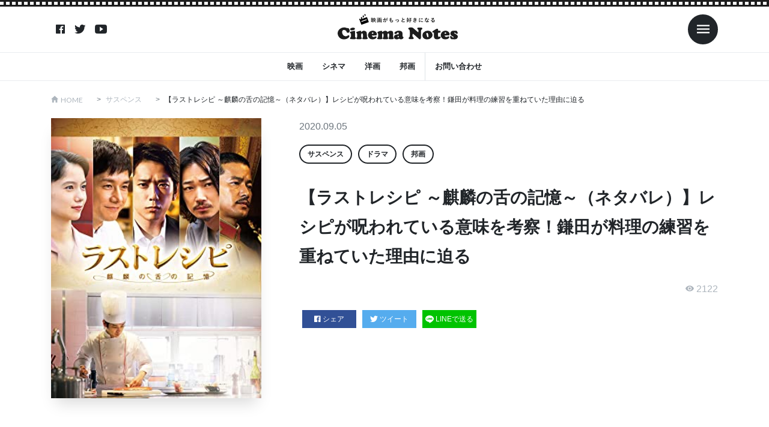

--- FILE ---
content_type: text/html; charset=UTF-8
request_url: https://cinema-notes.com/article/28274/
body_size: 13834
content:
<!DOCTYPE html>

<html lang="ja"
	prefix="og: https://ogp.me/ns#"  prefix="og: http://ogp.me/ns#">
<head prefix="og: http://ogp.me/ns# fb: http://ogp.me/ns/fb# article: http://ogp.me/ns/article#">
<meta charset="UTF-8">
<title>【ラストレシピ ～麒麟の舌の記憶～（ネタバレ）】レシピが呪われている意味を考察！鎌田が料理の練習を重ねていた理由に迫る | シネマノーツで映画の解釈をネタバレチェック</title>

		<!-- All in One SEO Pro 4.1.3.3 -->
		<meta name="robots" content="max-snippet:-1, max-image-preview:large, max-video-preview:-1"/>
		<meta name="keywords" content="サスペンス,ドラマ,邦画" />
		<link rel="canonical" href="https://cinema-notes.com/article/28274/" />
		<link rel="next" href="https://cinema-notes.com/article/28274/2/" />
		<meta property="og:site_name" content="シネマノーツ" />
		<meta property="og:type" content="article" />
		<meta property="og:title" content="【ラストレシピ ～麒麟の舌の記憶～（ネタバレ）】レシピが呪われている意味を考察！鎌田が料理の練習を重ねていた理由に迫る | シネマノーツで映画の解釈をネタバレチェック" />
		<meta property="og:url" content="https://cinema-notes.com/article/28274/" />
		<meta property="article:published_time" content="2020-09-05T12:34:58Z" />
		<meta property="article:modified_time" content="2020-09-05T12:34:58Z" />
		<meta name="twitter:card" content="summary" />
		<meta name="twitter:domain" content="cinema-notes.com" />
		<meta name="twitter:title" content="【ラストレシピ ～麒麟の舌の記憶～（ネタバレ）】レシピが呪われている意味を考察！鎌田が料理の練習を重ねていた理由に迫る | シネマノーツで映画の解釈をネタバレチェック" />
		<meta name="google" content="nositelinkssearchbox" />
		<script type="application/ld+json" class="aioseo-schema">
			{"@context":"https:\/\/schema.org","@graph":[{"@type":"WebSite","@id":"https:\/\/cinema-notes.com\/#website","url":"https:\/\/cinema-notes.com\/","name":"\u30b7\u30cd\u30de\u30ce\u30fc\u30c4","publisher":{"@id":"https:\/\/cinema-notes.com\/#organization"}},{"@type":"Organization","@id":"https:\/\/cinema-notes.com\/#organization","name":"\u30b7\u30cd\u30de\u30ce\u30fc\u30c4","url":"https:\/\/cinema-notes.com\/"},{"@type":"BreadcrumbList","@id":"https:\/\/cinema-notes.com\/article\/28274\/#breadcrumblist","itemListElement":[{"@type":"ListItem","@id":"https:\/\/cinema-notes.com\/#listItem","position":"1","item":{"@type":"WebPage","@id":"https:\/\/cinema-notes.com\/","name":"Home","description":"\u30b7\u30cd\u30de\u30ce\u30fc\u30c4\u306f\u6620\u753b\u3084\u52d5\u753b\u306e\u60c5\u5831\u30b5\u30a4\u30c8\u3067\u3059\u3002\u6620\u753b\u9928\u3067\u653e\u6620\u3055\u308c\u308b\u6620\u753b\u3060\u3051\u3067\u306a\u304f\u3001\u52d5\u753b\u914d\u4fe1\u30b5\u30fc\u30d3\u30b9\u306e\u6620\u753b\u3082\u540c\u69d8\u306b\u7d39\u4ecb\u3057\u3066\u3044\u304d\u307e\u3059\u3002","url":"https:\/\/cinema-notes.com\/"}}]},{"@type":"Person","@id":"https:\/\/cinema-notes.com\/article\/author\/ryu8\/#author","url":"https:\/\/cinema-notes.com\/article\/author\/ryu8\/","name":"ryu8","image":{"@type":"ImageObject","@id":"https:\/\/cinema-notes.com\/article\/28274\/#authorImage","url":"https:\/\/secure.gravatar.com\/avatar\/4e6e48ec7b4f94b71f0eae0597b4c358?s=96&d=mm&r=g","width":"96","height":"96","caption":"ryu8"}},{"@type":"WebPage","@id":"https:\/\/cinema-notes.com\/article\/28274\/#webpage","url":"https:\/\/cinema-notes.com\/article\/28274\/","name":"\u3010\u30e9\u30b9\u30c8\u30ec\u30b7\u30d4 \uff5e\u9e92\u9e9f\u306e\u820c\u306e\u8a18\u61b6\uff5e\uff08\u30cd\u30bf\u30d0\u30ec\uff09\u3011\u30ec\u30b7\u30d4\u304c\u546a\u308f\u308c\u3066\u3044\u308b\u610f\u5473\u3092\u8003\u5bdf\uff01\u938c\u7530\u304c\u6599\u7406\u306e\u7df4\u7fd2\u3092\u91cd\u306d\u3066\u3044\u305f\u7406\u7531\u306b\u8feb\u308b | \u30b7\u30cd\u30de\u30ce\u30fc\u30c4\u3067\u6620\u753b\u306e\u89e3\u91c8\u3092\u30cd\u30bf\u30d0\u30ec\u30c1\u30a7\u30c3\u30af","inLanguage":"ja","isPartOf":{"@id":"https:\/\/cinema-notes.com\/#website"},"breadcrumb":{"@id":"https:\/\/cinema-notes.com\/article\/28274\/#breadcrumblist"},"author":"https:\/\/cinema-notes.com\/article\/author\/ryu8\/#author","creator":"https:\/\/cinema-notes.com\/article\/author\/ryu8\/#author","image":{"@type":"ImageObject","@id":"https:\/\/cinema-notes.com\/#mainImage","url":"https:\/\/cinema-notes.com\/wp-content\/uploads\/2020\/09\/\u30a2\u30a4\u30ad\u30e3\u30c3\u30c1.jpg","width":"300","height":"400"},"primaryImageOfPage":{"@id":"https:\/\/cinema-notes.com\/article\/28274\/#mainImage"},"datePublished":"2020-09-05T12:34:58+00:00","dateModified":"2020-09-05T12:34:58+00:00"},{"@type":"Article","@id":"https:\/\/cinema-notes.com\/article\/28274\/#article","name":"\u3010\u30e9\u30b9\u30c8\u30ec\u30b7\u30d4 \uff5e\u9e92\u9e9f\u306e\u820c\u306e\u8a18\u61b6\uff5e\uff08\u30cd\u30bf\u30d0\u30ec\uff09\u3011\u30ec\u30b7\u30d4\u304c\u546a\u308f\u308c\u3066\u3044\u308b\u610f\u5473\u3092\u8003\u5bdf\uff01\u938c\u7530\u304c\u6599\u7406\u306e\u7df4\u7fd2\u3092\u91cd\u306d\u3066\u3044\u305f\u7406\u7531\u306b\u8feb\u308b | \u30b7\u30cd\u30de\u30ce\u30fc\u30c4\u3067\u6620\u753b\u306e\u89e3\u91c8\u3092\u30cd\u30bf\u30d0\u30ec\u30c1\u30a7\u30c3\u30af","headline":"\u3010\u30e9\u30b9\u30c8\u30ec\u30b7\u30d4 \uff5e\u9e92\u9e9f\u306e\u820c\u306e\u8a18\u61b6\uff5e\uff08\u30cd\u30bf\u30d0\u30ec\uff09\u3011\u30ec\u30b7\u30d4\u304c\u546a\u308f\u308c\u3066\u3044\u308b\u610f\u5473\u3092\u8003\u5bdf\uff01\u938c\u7530\u304c\u6599\u7406\u306e\u7df4\u7fd2\u3092\u91cd\u306d\u3066\u3044\u305f\u7406\u7531\u306b\u8feb\u308b","author":{"@id":"https:\/\/cinema-notes.com\/article\/author\/ryu8\/#author"},"publisher":{"@id":"https:\/\/cinema-notes.com\/#organization"},"datePublished":"2020-09-05T12:34:58+00:00","dateModified":"2020-09-05T12:34:58+00:00","articleSection":"\u30b5\u30b9\u30da\u30f3\u30b9, \u30c9\u30e9\u30de, \u90a6\u753b","mainEntityOfPage":{"@id":"https:\/\/cinema-notes.com\/article\/28274\/#webpage"},"isPartOf":{"@id":"https:\/\/cinema-notes.com\/article\/28274\/#webpage"},"image":{"@type":"ImageObject","@id":"https:\/\/cinema-notes.com\/#articleImage","url":"https:\/\/cinema-notes.com\/wp-content\/uploads\/2020\/09\/\u30a2\u30a4\u30ad\u30e3\u30c3\u30c1.jpg","width":"300","height":"400"}}]}
		</script>
		<!-- All in One SEO Pro -->

<!-- cinema-notes.com is managing ads with Advanced Ads 1.42.0 --><script id="cinem-ready">
			window.advanced_ads_ready=function(e,a){a=a||"complete";var d=function(e){return"interactive"===a?"loading"!==e:"complete"===e};d(document.readyState)?e():document.addEventListener("readystatechange",(function(a){d(a.target.readyState)&&e()}),{once:"interactive"===a})},window.advanced_ads_ready_queue=window.advanced_ads_ready_queue||[];		</script>
		<link rel='stylesheet' id='wp-block-library-css'  href='https://cinema-notes.com/wp-includes/css/dist/block-library/style.min.css?ver=5.2.4' type='text/css' media='all' />
<link rel='stylesheet' id='contact-form-7-css'  href='https://cinema-notes.com/wp-content/plugins/contact-form-7/includes/css/styles.css?ver=5.1.7' type='text/css' media='all' />
<link rel='stylesheet' id='ccd-copycontentdetector-css'  href='https://cinema-notes.com/wp-content/plugins/copycontentdetector/public/css/ccd-copycontentdetector-public.css?ver=1.1.3' type='text/css' media='all' />
<link rel='stylesheet' id='wordpress-popular-posts-css-css'  href='https://cinema-notes.com/wp-content/plugins/wordpress-popular-posts/assets/css/wpp.css?ver=5.3.6' type='text/css' media='all' />
<script src='https://cinema-notes.com/wp-includes/js/jquery/jquery.js?ver=1.12.4-wp'></script>
<script src='https://cinema-notes.com/wp-includes/js/jquery/jquery-migrate.min.js?ver=1.4.1'></script>
<script src='https://cinema-notes.com/wp-content/plugins/copycontentdetector/public/js/ccd-copycontentdetector-public.js?ver=1.1.3'></script>
<script type='application/json' id="wpp-json">
{"sampling_active":1,"sampling_rate":100,"ajax_url":"https:\/\/cinema-notes.com\/wp-json\/wordpress-popular-posts\/v1\/popular-posts","ID":28274,"token":"d82255f90e","lang":0,"debug":0}
</script>
<script src='https://cinema-notes.com/wp-content/plugins/wordpress-popular-posts/assets/js/wpp.min.js?ver=5.3.6'></script>
<link rel='https://api.w.org/' href='https://cinema-notes.com/wp-json/' />
<link rel="alternate" type="application/json+oembed" href="https://cinema-notes.com/wp-json/oembed/1.0/embed?url=https%3A%2F%2Fcinema-notes.com%2Farticle%2F28274%2F" />
<link rel="alternate" type="text/xml+oembed" href="https://cinema-notes.com/wp-json/oembed/1.0/embed?url=https%3A%2F%2Fcinema-notes.com%2Farticle%2F28274%2F&#038;format=xml" />
        <style>
            @-webkit-keyframes bgslide {
                from {
                    background-position-x: 0;
                }
                to {
                    background-position-x: -200%;
                }
            }

            @keyframes bgslide {
                    from {
                        background-position-x: 0;
                    }
                    to {
                        background-position-x: -200%;
                    }
            }

            .wpp-widget-placeholder {
                margin: 0 auto;
                width: 60px;
                height: 3px;
                background: #dd3737;
                background: -webkit-gradient(linear, left top, right top, from(#dd3737), color-stop(10%, #571313), to(#dd3737));
                background: linear-gradient(90deg, #dd3737 0%, #571313 10%, #dd3737 100%);
                background-size: 200% auto;
                border-radius: 3px;
                -webkit-animation: bgslide 1s infinite linear;
                animation: bgslide 1s infinite linear;
            }
        </style>
        <link class="css-async" rel href="https://cinema-notes.com/wp-content/themes/the-thor/css/icon.min.css">
<link href="https://unpkg.com/ionicons@4.5.10-0/dist/css/ionicons.min.css" rel="stylesheet"><link class="css-async" rel href="https://fonts.googleapis.com/css?family=Lato:100,300,400,700,900">
<link class="css-async" rel href="https://fonts.googleapis.com/css?family=Fjalla+One">
<link rel="stylesheet" href="https://cinema-notes.com/wp-content/themes/the-thor/style.min.css">
<link class="css-async" rel href="https://cinema-notes.com/wp-content/themes/the-thor-child-cn/style-user.css?1681878802">
<link rel="stylesheet" href="https://cinema-notes.com/wp-content/themes/the-thor-child-cn/style-add.css?1681878802">
<link rel="next" href="https://cinema-notes.com/article/28274/2/" />
<script src="https://ajax.googleapis.com/ajax/libs/jquery/1.12.4/jquery.min.js"></script>
<meta http-equiv="X-UA-Compatible" content="IE=edge">
<meta name="viewport" content="width=device-width, initial-scale=1, viewport-fit=cover"/>
<style>
.swiper-slider{height: 200px;}@media only screen and (min-width: 768px){.swiper-slider {height: 400px;}}.content .es-LiconBox:before{background-color:#a83f3f;}.content .es-LiconCircle:before{background-color:#a83f3f;}.content .es-BTiconBox:before{background-color:#a83f3f;}.content .es-BTiconCircle:before{background-color:#a83f3f;}.content .es-BiconObi{border-color:#a83f3f;}.content .es-BiconCorner:before{background-color:#a83f3f;}.content .es-BiconCircle:before{background-color:#a83f3f;}.content .es-BmarkHatena::before{background-color:#005293;}.content .es-BmarkExcl::before{background-color:#b60105;}.content .es-BmarkQ::before{background-color:#005293;}.content .es-BmarkQ::after{border-top-color:#005293;}.content .es-BmarkA::before{color:#b60105;}.content .es-BsubTradi::before{color:#ffffff;background-color:#b60105;border-color:#b60105;}.btn__link-primary{color:#ffffff; background-color:#3f3f3f;}.content .btn__link-primary{color:#ffffff; background-color:#3f3f3f;}.searchBtn__contentInner .btn__link-search{color:#ffffff; background-color:#3f3f3f;}.btn__link-secondary{color:#ffffff; background-color:#3f3f3f;}.content .btn__link-secondary{color:#ffffff; background-color:#3f3f3f;}.btn__link-search{color:#ffffff; background-color:#3f3f3f;}.btn__link-normal{color:#3f3f3f;}.content .btn__link-normal{color:#3f3f3f;}.btn__link-normal:hover{background-color:#3f3f3f;}.content .btn__link-normal:hover{background-color:#3f3f3f;}.comments__list .comment-reply-link{color:#3f3f3f;}.comments__list .comment-reply-link:hover{background-color:#3f3f3f;}@media only screen and (min-width: 992px){.subNavi__link-pickup{color:#3f3f3f;}}@media only screen and (min-width: 992px){.subNavi__link-pickup:hover{background-color:#3f3f3f;}}.partsH2-21 h2{color:#191919; background-color:#f2f2f2;}.content h3{color:#191919}.content h4{color:#191919}.content h5{color:#191919}.content ul > li::before{color:#a83f3f;}.content ul{color:#191919;}.content ol > li::before{color:#a83f3f; border-color:#a83f3f;}.content ol > li > ol > li::before{background-color:#a83f3f; border-color:#a83f3f;}.content ol > li > ol > li > ol > li::before{color:#a83f3f; border-color:#a83f3f;}.content ol{color:#191919;}.content .balloon .balloon__text{color:#191919; background-color:#f2f2f2;}.content .balloon .balloon__text-left:before{border-left-color:#f2f2f2;}.content .balloon .balloon__text-right:before{border-right-color:#f2f2f2;}.content .balloon-boder .balloon__text{color:#191919; background-color:#ffffff;  border-color:#d8d8d8;}.content .balloon-boder .balloon__text-left:before{border-left-color:#d8d8d8;}.content .balloon-boder .balloon__text-left:after{border-left-color:#ffffff;}.content .balloon-boder .balloon__text-right:before{border-right-color:#d8d8d8;}.content .balloon-boder .balloon__text-right:after{border-right-color:#ffffff;}.content blockquote{color:#191919; background-color:#f2f2f2;}.content blockquote::before{color:#d8d8d8;}.content table{color:#191919; border-top-color:#E5E5E5; border-left-color:#E5E5E5;}.content table th{background:#7f7f7f; color:#ffffff; ;border-right-color:#E5E5E5; border-bottom-color:#E5E5E5;}.content table td{background:#ffffff; ;border-right-color:#E5E5E5; border-bottom-color:#E5E5E5;}.content table tr:nth-child(odd) td{background-color:#f2f2f2;}
</style>
<style type="text/css">.broken_link, a.broken_link {
	text-decoration: line-through;
}</style>
<!-- Google Tag Manager -->
<script>(function(w,d,s,l,i){w[l]=w[l]||[];w[l].push({'gtm.start':
new Date().getTime(),event:'gtm.js'});var f=d.getElementsByTagName(s)[0],
j=d.createElement(s),dl=l!='dataLayer'?'&l='+l:'';j.async=true;j.src=
'https://www.googletagmanager.com/gtm.js?id='+i+dl;f.parentNode.insertBefore(j,f);
})(window,document,'script','dataLayer','GTM-NGRKN4C');</script>
<!-- End Google Tag Manager -->


<script async src="https://pagead2.googlesyndication.com/pagead/js/adsbygoogle.js"></script>
<script>
     (adsbygoogle = window.adsbygoogle || []).push({
          google_ad_client: "ca-pub-8247052863167357",
          enable_page_level_ads: true
     });
</script>
</head>
<body class="t-headerColor aa-prefix-cinem-" id="top">

<!-- Goodlife -->
<script type="text/javascript" charset="utf-8">var goodlifes_params = {cid: "1942", type: 12};</script>
<script type="text/javascript" charset="utf-8" src="https://glssp.net/GL_AD/manager/goodlifes_ADManager.js"></script>
<!-- Goodlife -->


<!-- Google Tag Manager (noscript) -->
<noscript><iframe src="https://www.googletagmanager.com/ns.html?id=GTM-NGRKN4C"
height="0" width="0" style="display:none;visibility:hidden"></iframe></noscript>
<!-- End Google Tag Manager (noscript) -->

<style>
#loader-bg {
    background-color: #fff;
    width: 100%;
    height: 100%;
    position: fixed;
    top: 0;
    left: 0;
    z-index: 9999;
}
</style>

<div id="loader-bg"></div>
<div class="wrapper">
  <header class="site-header">
    <div class="inner">
                  <nav class="sns-nav">
                <a class="sns-ico" href="https://www.facebook.com/シネマノーツ-639489349849351/"><i class="ion ion-logo-facebook"></i></a>
                <a class="sns-ico" href="https://twitter.com/cinema_notes"><i class="ion ion-logo-twitter"></i></a>
                <a class="sns-ico" href="https://www.youtube.com/channel/UCC_cIndHoZ8-mXVwRiJ9RgQ"><i class="ion ion-logo-youtube"></i></a>
              </nav>
            <h1 class="logo"><a href="/"><img src="https://cinema-notes.com/wp-content/themes/the-thor-child-cn/images/logo/logo-black.svg" alt="映画がもっと好きになる Cinema Notes"></a></h1>
      <nav class="toggle-nav">
        <span class="toggle menu-toggle ml-2"><i class="ion ion-md-menu"></i></span>
      </nav>
    </div>
    <nav class="gnav">
      <ul>
									<li><a href="https://cinema-notes.com?s=映画">映画</a></li>
													<li><a href="https://cinema-notes.com?s=シネマ">シネマ</a></li>
													<li><a href="https://cinema-notes.com?s=洋画">洋画</a></li>
													<li><a href="https://cinema-notes.com?s=邦画">邦画</a></li>
								        <li class="border-left"><a href="/contactform" title="">お問い合わせ</a></li>
      </ul>
    </nav>
  </header>
  <!-- slide-bar -->
  <aside class="slide-bar">
    <span class="toggle menu-toggle ml-auto"><i class="ion ion-md-close"></i></span>
    <div class="inner">
      <div class="logo text-center">
        <img src="https://cinema-notes.com/wp-content/themes/the-thor-child-cn/images/logo/logo-white.svg" alt="映画がもっと好きになる Cinema Notes">
      </div>
      <form method="get" action="https://cinema-notes.com" target="_top">
  <div class="search mb-3">
    <input type="text" class="form-control" name="s" placeholder="キーワード" value="">
    <button type="submit"><ion-icon name="search-sharp"></ion-icon></button>
  </div>
</form>
      <nav>
        <ul>
<li><a href="https://cinema-notes.com/category/lesbian-gay-bisexual-transgender/">LGBT</a></li><li><a href="https://cinema-notes.com/category/science-fiction/">SF</a></li><li><a href="https://cinema-notes.com/category/tv-drama/">TVドラマ</a></li><li><a href="https://cinema-notes.com/category/idol/">アイドル</a></li><li><a href="https://cinema-notes.com/category/action-and-adventure/">アクション・アドベンチャー</a></li><li><a href="https://cinema-notes.com/category/anime/">アニメ</a></li><li><a href="https://cinema-notes.com/category/indies-and-arthouse/">インディーズ・アートハウス</a></li><li><a href="https://cinema-notes.com/category/kids-and-family/">キッズ・ファミリー</a></li><li><a href="https://cinema-notes.com/category/game/">ゲーム</a></li><li><a href="https://cinema-notes.com/category/comedy/">コメディ</a></li><li><a href="https://cinema-notes.com/category/suspense/">サスペンス</a></li><li><a href="https://cinema-notes.com/category/sports/">スポーツ</a></li><li><a href="https://cinema-notes.com/category/documentary/">ドキュメンタリー</a></li><li><a href="https://cinema-notes.com/category/drama/">ドラマ</a></li><li><a href="https://cinema-notes.com/category/beauty-and-fashion/">ビューティー・ファッション</a></li><li><a href="https://cinema-notes.com/category/fantasy/">ファンタジー</a></li><li><a href="https://cinema-notes.com/category/horror/">ホラー</a></li><li><a href="https://cinema-notes.com/category/mystery-and-thriller/">ミステリー・スリラー</a></li><li><a href="https://cinema-notes.com/category/musical/">ミュージカル</a></li><li><a href="https://cinema-notes.com/category/music-video-and-concert/">ミュージックビデオ・コンサート</a></li><li><a href="https://cinema-notes.com/category/military-and-war/">ミリタリー・戦争</a></li><li><a href="https://cinema-notes.com/category/reality-show/">リアリティショー</a></li><li><a href="https://cinema-notes.com/category/romance/">ロマンス</a></li><li><a href="https://cinema-notes.com/category/education/">教育</a></li><li><a href="https://cinema-notes.com/category/travel/">旅行</a></li><li><a href="https://cinema-notes.com/category/%e6%9c%aa%e5%88%86%e9%a1%9e/">未分類</a></li><li><a href="https://cinema-notes.com/category/foreign-movie/">洋画</a></li><li><a href="https://cinema-notes.com/category/science-and-technology/">科学・テクノロジー</a></li><li><a href="https://cinema-notes.com/category/art-and-entertainment/">芸術・娯楽</a></li><li><a href="https://cinema-notes.com/category/western/">西部劇</a></li><li><a href="https://cinema-notes.com/category/japanese-movie/">邦画</a></li>          <li><a href="/contactform" title="">お問い合わせ</a></li>
        </ul>
      </nav>
                  <nav class="sns-nav">
                <a class="sns-ico" href="https://www.facebook.com/シネマノーツ-639489349849351/"><i class="ion ion-logo-facebook"></i></a>
                <a class="sns-ico" href="https://twitter.com/cinema_notes"><i class="ion ion-logo-twitter"></i></a>
                <a class="sns-ico" href="https://www.youtube.com/channel/UCC_cIndHoZ8-mXVwRiJ9RgQ"><i class="ion ion-logo-youtube"></i></a>
              </nav>
          </div>
  </aside>
  <div class="over-ray"></div>
  <!-- /slide-bar -->
  <main>
    <div class="container">
      <div class="breadcrumb"><ul class="breadcrumb__list container"><li class="breadcrumb__item icon-home"><a href="https://cinema-notes.com">HOME</a></li><li class="breadcrumb__item"><a href="https://cinema-notes.com/category/suspense/">サスペンス</a></li><li class="breadcrumb__item breadcrumb__item-current"><a href="https://cinema-notes.com/article/28274/">【ラストレシピ ～麒麟の舌の記憶～（ネタバレ）】レシピが呪われている意味を考察！鎌田が料理の練習を重ねていた理由に迫る</a></li></ul></div>    </div>

    <header class="post-head">
      <div class="container">
        <div class="row">
          <div class="col-lg-4">
                        <img class="wp-post-image" src="https://cinema-notes.com/wp-content/uploads/2020/09/アイキャッチ.jpg" alt="">
          </div>
          <div class="col-lg-8 pl-md-5">
            <p class="date">2020.09.05</p>
            <nav class="cat-nav"><ul><li><a href="https://cinema-notes.com/category/suspense/">サスペンス</a></li><li><a href="https://cinema-notes.com/category/drama/">ドラマ</a></li><li><a href="https://cinema-notes.com/category/japanese-movie/">邦画</a></li></ul></nav>            <h1>【ラストレシピ ～麒麟の舌の記憶～（ネタバレ）】レシピが呪われている意味を考察！鎌田が料理の練習を重ねていた理由に迫る</h1>
                          <p class="view"><i class="ion ion-md-eye"></i> 2122</p>
                                    <div class="share-btn mb-3">
                            <a class="fb" href="//www.facebook.com/sharer.php?src=bm&u=https://cinema-notes.com/article/28274/&t=【ラストレシピ ～麒麟の舌の記憶～（ネタバレ）】レシピが呪われている意味を考察！鎌田が料理の練習を重ねていた理由に迫る" title="Facebookでシェア" onclick="javascript:window.open(this.href, '_blank', 'menubar=no,toolbar=no,resizable=yes,scrollbars=yes,height=800,width=600');return false;">
                <i class="ion ion-logo-facebook"></i>シェア
              </a>
              <a class="tw" href="//twitter.com/share?text=【ラストレシピ ～麒麟の舌の記憶～（ネタバレ）】レシピが呪われている意味を考察！鎌田が料理の練習を重ねていた理由に迫る&url=https://cinema-notes.com/article/28274/" title="Twitterでシェア" onclick="javascript:window.open(this.href, '_blank', 'menubar=no,toolbar=no,resizable=yes,scrollbars=yes,height=400,width=600');return false;">
                <i class="ion ion-logo-twitter"></i>ツイート
              </a>
              <a class="line" href="//line.me/R/msg/text/?【ラストレシピ ～麒麟の舌の記憶～（ネタバレ）】レシピが呪われている意味を考察！鎌田が料理の練習を重ねていた理由に迫る%0Ahttps://cinema-notes.com/article/28274/" target="_blank" title="LINEに送る">
                <img src="https://cinema-notes.com/wp-content/themes/the-thor-child-cn/images/ico-line.svg" alt="">LINEで送る
              </a>
            </div>
          </div>
        </div>

<script async src="https://pagead2.googlesyndication.com/pagead/js/adsbygoogle.js"></script>
<ins class="adsbygoogle"
     style="display:block"
     data-ad-format="autorelaxed"
     data-ad-client="ca-pub-8247052863167357"
     data-ad-slot="8419399276"></ins>
<script>
     (adsbygoogle = window.adsbygoogle || []).push({});
</script>

      </div>
    </header>

    <section class="block">
      <div class="container">
        <div class="col-block">
          <div class="main-block">
      		                  <div class="post-content">
      			<p style="text-align: right;"><span style="font-size: 8pt; color: #999999;">出典元:https://www.amazon.co.jp/dp/B089R42WH8/?tag=cinema-notes-22</span></p>
<p>『<strong>ラストレシピ ～麒麟の舌の記憶～</strong>』は2017年に日本で上映された邦画です。</p>
<p>題材は料理番組『料理の鉄人』を手がけた演出家・<strong>田中経一</strong>が著者の小説『<strong>麒麟の舌を持つ男</strong>』が原作となっております。</p>
<p>この作品は現代と昔で話が交互に展開されており、現代の主人公は食べた味を記憶して再現できる最期の料理人・<strong>佐々木充</strong>です。</p>
<p>昔の主人公は満州国の料理人・<strong>山形直太朗</strong>で、彼が考えたレシピを再現して欲しいと佐々木に依頼が来たことから物語は始まります。</p>
<p>佐々木は紛失したレシピを再現するために山形直太朗のことを調べていき、とある事実に辿り着くというのが物語の流れです。</p>
<p>ここでは紛失したレシピが呪われている意味、山形の助手についていた鎌田が料理の練習を重ねた理由を主に考察していきます。</p>
<div id="toc_container" class="no_bullets"><ul class="toc_list"><li><a href="#i">なぜ楊晴明は佐々木に店を開く気はないかと尋ねたのか</a><ul><li><a href="#i-2">昔の山形直太朗と同じようになっていないか</a></li><li><a href="#i-3">失敗した要因に気が付いているか</a></li></ul></li><li><a href="#i-4">なぜレシピは呪われていると言われたのか</a><ul><li><a href="#i-5">関わった人が不幸になっていくから</a></li></ul></li></ul></div>
<h2><span id="i">なぜ楊晴明は佐々木に店を開く気はないかと尋ねたのか</span></h2>
<p><img class="alignnone size-full wp-image-28286" src="https://cinema-notes.com/wp-content/themes/the-thor/img/dummy.gif" data-layzr="https://cinema-notes.com/wp-content/uploads/2020/09/54e6d5474c56a914ea898579ce203e7c1d22dfe05a587048702b7dd1.jpg" alt="人、男性、ゲスト" width="3000" height="2000" /></p>
<p>佐々木に『大日本帝国食菜全席』を再現して欲しいと依頼した楊晴明は、彼と初対面時に「<strong>店を開く気はないか</strong>」と尋ねる場面があります。</p>
<p>依頼する目的のことを考えると、再び店を開くか開かないかを聞く必要はないはずですが、なぜでしょうか。</p>
<p>考えられる要素は2点あります。</p>
<h3><span id="i-2">昔の山形直太朗と同じようになっていないか</span></h3>
<p>再現するレシピ『大日本帝国食菜全席』を考えた料理人・山形は、佐々木の祖父にあたります。</p>
<p>依頼人の楊晴明は山形の親友であり、『大日本帝国食菜全席』作成に携わった仲間でした。</p>
<p>彼は山形が他人を信じずに料理を作ってきた時期を目の前で見ています。</p>
<p>孫の佐々木が、以前の彼と同じようになっていないかを確認したかったと考えられないでしょうか。</p>
<h3><span id="i-3">失敗した要因に気が付いているか</span></h3>
<p><img class="alignnone size-full wp-image-28301" src="https://cinema-notes.com/wp-content/themes/the-thor/img/dummy.gif" data-layzr="https://cinema-notes.com/wp-content/uploads/2020/09/54e6d6464a56af14ea898579ce203e7c1d22dfe05a587048722b7bdd.jpg" alt="悲しい、男、落ち込んで" width="7532" height="4668" /></p>
<p>楊晴明は、依頼する前に佐々木の友人である柳澤から店を開いては失敗したと聞かされている可能性があります。</p>
<p>この際に彼が徹底した料理を作ろうとしていたことも聞かされていると考えられますが、佐々木本人が気付いているとは限りません。</p>
<p>確認のために楊晴明は「店を開く気はないか」と聞いたのではないでしょうか。</p>
<p>そして彼は「もううんざりだ」と答えているため、楊晴明は「気付いていない」と感じたように考えられます。</p>
<h2><span id="i-4">なぜレシピは呪われていると言われたのか</span></h2>
<p><img class="alignnone size-full wp-image-28287" src="https://cinema-notes.com/wp-content/themes/the-thor/img/dummy.gif" data-layzr="https://cinema-notes.com/wp-content/uploads/2020/09/57e7dd474f57a514ea898579ce203e7c1d22dfe05a587048702a72d6.jpg" alt="ハロウィン、オカルト、ハロウィンコスチューム" width="4272" height="2848" /></p>
<p>本作中盤から『<strong>大日本帝国食菜全席</strong>』は呪われているレシピだと称されるようになりますが、なぜでしょうか。</p>
<p>考えられる要素は2点あります。</p>
<h3><span id="i-5">関わった人が不幸になっていくから</span></h3>
<p>『大日本帝国食菜全席』の作成や利用を考えた人たちには、思いがけない不幸が降りかかっています。</p>
<div class="cinem-%e3%82%b3%e3%83%b3%e3%83%86%e3%83%b3%e3%83%84%e3%81%ae%e5%be%8c" style="margin-left: auto; margin-right: auto; text-align: center; " id="cinem-1268817706">              <div class="table-responsive">
                <table class="table table-bordered table-compare">
                  <thead>
                    <tr>
                      <th class="sticky">サービス</th>
                      <th>月額料金</th>
                      <th>配信本数</th>
                      <th>特徴</th>
                      <th>詳細</th>
                    </tr>
                  </thead>
                  <tbody>
                    <tr>
                      <th class="p-0 sticky">
                        <a href="https://t.afi-b.com/visit.php?a=G8792C-G325470I&p=S888912t" target="_blank" rel="noopener noreferre"><img src="https://cinema-notes.com/wp-content/themes/the-thor-child-cn/images/hulu.svg" alt="hulu"></a>
                        <div class="p-2 text-center f-xs border-top">
                          <a href="https://t.afi-b.com/visit.php?a=G8792C-G325470I&p=S888912t" target="_blank" rel="noopener noreferre">詳細はこちら<i class="ion ion-ios-arrow-forward ml-1"></i></a>
                        </div>
                      </th>
                      <td>1,026円（税込）</td>
                      <td>10万本以上</td>
                      <td class="text-left"><strong>テレビ</strong>や<strong>アニメ</strong>まで見放題</td>
                      <td><a class="btn btn-primary f-xs" href="https://t.afi-b.com/visit.php?a=G8792C-G325470I&p=S888912t" target="_blank" rel="noopener noreferre">詳細</a></td>
                    </tr>
                    <tr>
                      <th class="p-0 sticky">
                        <a href="https://t.afi-b.com/visit.php?a=W6892w-6402813c&p=S888912t" target="_blank" rel="noopener noreferre"><img src="https://cinema-notes.com/wp-content/themes/the-thor-child-cn/images/unext.svg" alt="U-NEXT"></a>
                        <div class="p-2 text-center f-xs border-top">
                          <a href="https://t.afi-b.com/visit.php?a=W6892w-6402813c&p=S888912t" target="_blank" rel="noopener noreferre">詳細はこちら<i class="ion ion-ios-arrow-forward ml-1"></i></a>
                        </div>
                      </th>
                      <td>2,189円（税込）</td>
                      <td><strong>22万本以上</strong></td>
                      <td class="text-left">様々なジャンルが揃う</td>
                      <td><a class="btn btn-primary f-xs" href="https://t.afi-b.com/visit.php?a=W6892w-6402813c&p=S888912t" target="_blank" rel="noopener noreferre">詳細</a></td>
                    </tr>
                    <tr>
                      <th class="p-0 sticky">
                        <a href="https://t.afi-b.com/visit.php?a=311369K-G380787n&p=S888912t" target="_blank" rel="noopener noreferre"><img src="https://cinema-notes.com/wp-content/themes/the-thor-child-cn/images/ameba.svg" alt="abemaプレミアム"></a>
                        <div class="text-center p-2 f-xs border-top">
                          <a href="https://t.afi-b.com/visit.php?a=311369K-G380787n&p=S888912t" target="_blank" rel="noopener noreferre">詳細はこちら<i class="ion ion-ios-arrow-forward ml-1"></i></a>
                        </div>
                      </th>
                      <td>960円（税込）</td>
                      <td>5,000本以上</td>
                      <td class="text-left"><strong>オリジナルバラエティ番組</strong>が人気</td>
                      <td><a class="btn btn-primary f-xs" href="https://t.afi-b.com/visit.php?a=311369K-G380787n&p=S888912t" target="_blank" rel="noopener noreferre">詳細</a></td>
                    </tr>
                    <tr>
                      <th class="p-0 sticky">
                        <a href="https://www.netflix.com/jp/" target="_blank" rel="noopener noreferre"><img src="https://cinema-notes.com/wp-content/themes/the-thor-child-cn/images/netflix.svg" alt="NETFLIX"></a>
                        <div class="p-2 text-center f-xs border-top">
                          <a href="https://www.netflix.com/jp/" target="_blank" rel="noopener noreferre">詳細はこちら<i class="ion ion-ios-arrow-forward ml-1"></i></a>
                        </div>
                      </th>
                      <td>880円（税込）</td>
                      <td>非公開</td>
                      <td class="text-left">オリジナル作品の質＆量が魅力</td>
                      <td><a class="btn btn-primary f-xs" href="https://www.netflix.com/jp/" target="_blank" rel="noopener noreferre">詳細</a></td>
                    </tr>
                    <tr>
                      <th class="p-0 sticky">
                        <a href="https://www.amazon.co.jp/Amazon-Video/b?ie=UTF8&node=2351649051" target="_blank" rel="noopener noreferre"><img src="https://cinema-notes.com/wp-content/themes/the-thor-child-cn/images/prime.svg" alt="prime video"></a>
                        <div class="p-2 text-center f-xs border-top">
                          <a href="https://www.amazon.co.jp/Amazon-Video/b?ie=UTF8&node=2351649051" target="_blank" rel="noopener noreferre">詳細はこちら<i class="ion ion-ios-arrow-forward ml-1"></i></a>
                        </div>
                      </th>
                      <td>880円（税込）/月<br>4,900円（税込）/年</td>
                      <td>1万本以上</td>
                      <td class="text-left">コスパ抜群のVODサービス</td>
                      <td><a class="btn btn-primary f-xs" href="https://www.amazon.co.jp/Amazon-Video/b?ie=UTF8&node=2351649051" target="_blank" rel="noopener noreferre">詳細</a></td>
                    </tr>
                  </tbody>
                  <tr></tr>
                </table>
              </div></div>                </div>
                <div class="next-btn"><a href="https://cinema-notes.com/article/28274/2/" class="post-page-numbers">続きを読む</a></div><ul class="pagePager"> <li class="pagePager__item pagePager__item-current">1</span></li> <li class="pagePager__item"><a href="https://cinema-notes.com/article/28274/2/" class="post-page-numbers">2</a></li> <li class="pagePager__item"><a href="https://cinema-notes.com/article/28274/3/" class="post-page-numbers">3</a></li></ul>      		              <div class="share-btn  mt-5">
                            <a class="fb" href="//www.facebook.com/sharer.php?src=bm&u=https://cinema-notes.com/article/28274/&t=【ラストレシピ ～麒麟の舌の記憶～（ネタバレ）】レシピが呪われている意味を考察！鎌田が料理の練習を重ねていた理由に迫る" title="Facebookでシェア" onclick="javascript:window.open(this.href, '_blank', 'menubar=no,toolbar=no,resizable=yes,scrollbars=yes,height=800,width=600');return false;">
                <i class="ion ion-logo-facebook"></i>シェア
              </a>
              <a class="tw" href="//twitter.com/share?text=【ラストレシピ ～麒麟の舌の記憶～（ネタバレ）】レシピが呪われている意味を考察！鎌田が料理の練習を重ねていた理由に迫る&url=https://cinema-notes.com/article/28274/" title="Twitterでシェア" onclick="javascript:window.open(this.href, '_blank', 'menubar=no,toolbar=no,resizable=yes,scrollbars=yes,height=400,width=600');return false;">
                <i class="ion ion-logo-twitter"></i>ツイート
              </a>
              <a class="line" href="//line.me/R/msg/text/?【ラストレシピ ～麒麟の舌の記憶～（ネタバレ）】レシピが呪われている意味を考察！鎌田が料理の練習を重ねていた理由に迫る%0Ahttps://cinema-notes.com/article/28274/" target="_blank" title="LINEに送る">
                <img src="https://cinema-notes.com/wp-content/themes/the-thor-child-cn/images/ico-line.svg" alt="">LINEで送る
              </a>
            </div>
          </div><!--/main-block-->
          <aside class="sub-block">
            <h1 class="sec-title"><span>new</span><br>新着記事</h1>
        		        		              <a class="bnr aside-bnr" href="https://cinema-notes.com/article/31523/" title="シネマノーツ運営会社代表に聞く！デジタルマーケティングの視点で見る「映画」コンテンツの過去と未来">
                            <div class="head">
                <div class="thumbnail post-thumbnail" style="background-image: url(https://cinema-notes.com/wp-content/uploads/2021/09/imai00-768x512.jpg)">
                </div>
              </div>
              <div class="body">
                <h3 class="title">シネマノーツ運営会社代表に聞く！デジタルマーケティングの視点で見る「映画」コンテンツの過去と未来</h3>
              </div>
            </a>
        		              <a class="bnr aside-bnr" href="https://cinema-notes.com/article/31477/" title="【アイアンガール ULTIMATE WEAPON（ネタバレ）】クリスが記憶にこだわる真意を考察！富士山に向かう理由とは？">
                            <div class="head">
                <div class="thumbnail post-thumbnail" style="background-image: url(https://cinema-notes.com/wp-content/uploads/2021/07/81W43sqSszL._AC_SL1378_-768x1089.jpg)">
                </div>
              </div>
              <div class="body">
                <h3 class="title">【アイアンガール ULTIMATE WEAPON（ネタバレ）】クリスが記憶にこだわる真意を考察！富士山に向かう理由とは？</h3>
              </div>
            </a>
        		              <a class="bnr aside-bnr" href="https://cinema-notes.com/article/31494/" title="【Thunderbolt Fantasy 西幽玹歌（ネタバレ）】フヨウの自立決意の理由を考察！ムツの音楽が与えた影響とは">
                            <div class="head">
                <div class="thumbnail post-thumbnail" style="background-image: url(https://cinema-notes.com/wp-content/uploads/2021/07/61eRVfuKoQL._AC_SL1153_-768x1042.jpg)">
                </div>
              </div>
              <div class="body">
                <h3 class="title">【Thunderbolt Fantasy 西幽玹歌（ネタバレ）】フヨウの自立決意の理由を考察！ムツの音楽が与えた影響とは</h3>
              </div>
            </a>
        		              <a class="bnr aside-bnr" href="https://cinema-notes.com/article/31466/" title="【プラン9・フロム・アウタースペース（ネタバレ）】宇宙人の勘違いを考察！爆破を恐れるのはなぜ？死者を蘇らせる理由とは">
                            <div class="head">
                <div class="thumbnail post-thumbnail" style="background-image: url(https://cinema-notes.com/wp-content/uploads/2021/07/51dHjoq8CcL._AC_.jpg)">
                </div>
              </div>
              <div class="body">
                <h3 class="title">【プラン9・フロム・アウタースペース（ネタバレ）】宇宙人の勘違いを考察！爆破を恐れるのはなぜ？死者を蘇らせる理由とは</h3>
              </div>
            </a>
        		              <a class="bnr aside-bnr" href="https://cinema-notes.com/article/31406/" title="【ゴースト・イン・ザ・シェル（ネタバレ）】再起するミラの今後を考察！クゼに記憶が描かれた理由は？ハンカ社と博士の繋がりは">
                            <div class="head">
                <div class="thumbnail post-thumbnail" style="background-image: url(https://cinema-notes.com/wp-content/uploads/2021/05/91A8s985ULL._SX300_.jpg)">
                </div>
              </div>
              <div class="body">
                <h3 class="title">【ゴースト・イン・ザ・シェル（ネタバレ）】再起するミラの今後を考察！クゼに記憶が描かれた理由は？ハンカ社と博士の繋がりは</h3>
              </div>
            </a>
        		              <a class="bnr aside-bnr" href="https://cinema-notes.com/article/31433/" title="【クロース】亡くなったクロースがクリスマスに現れる理由を考察！偽のおもちゃを準備してたのはなぜ？ジャスパーの決意に迫る">
                            <div class="head">
                <div class="thumbnail post-thumbnail" style="background-image: url(https://cinema-notes.com/wp-content/uploads/2021/05/61Ip6hLWAL._AC_SL1000_-768x617.jpg)">
                </div>
              </div>
              <div class="body">
                <h3 class="title">【クロース】亡くなったクロースがクリスマスに現れる理由を考察！偽のおもちゃを準備してたのはなぜ？ジャスパーの決意に迫る</h3>
              </div>
            </a>
        		              <a class="bnr aside-bnr" href="https://cinema-notes.com/article/31417/" title="【アングリーバード】レッドの変わらない英雄像を考察！レオナルドはなぜレッドを選んだ？ひな鳥たちの歌に込められたものとは">
                            <div class="head">
                <div class="thumbnail post-thumbnail" style="background-image: url(https://cinema-notes.com/wp-content/uploads/2021/05/91OtwHwfpNL._AC_SL1500_-768x1056.jpg)">
                </div>
              </div>
              <div class="body">
                <h3 class="title">【アングリーバード】レッドの変わらない英雄像を考察！レオナルドはなぜレッドを選んだ？ひな鳥たちの歌に込められたものとは</h3>
              </div>
            </a>
        		              <a class="bnr aside-bnr" href="https://cinema-notes.com/article/31396/" title="【アナと雪の女王/家族の思い出】クリスマスにオラフを贈った真意を考察！クリストフが助けに無関心な理由は？真の家族愛とは">
                            <div class="head">
                <div class="thumbnail post-thumbnail" style="background-image: url(https://cinema-notes.com/wp-content/uploads/2021/05/A1TPqciNRxL._SX300_.jpg)">
                </div>
              </div>
              <div class="body">
                <h3 class="title">【アナと雪の女王/家族の思い出】クリスマスにオラフを贈った真意を考察！クリストフが助けに無関心な理由は？真の家族愛とは</h3>
              </div>
            </a>
        		              <a class="bnr aside-bnr" href="https://cinema-notes.com/article/31297/" title="【ムカデ人間3（ネタバレ）】イモムシ人間にする真意を考察!デイジーが巻き込まれる理由は?州知事がラストで認めた要因とは">
                            <div class="head">
                <div class="thumbnail post-thumbnail" style="background-image: url(https://cinema-notes.com/wp-content/uploads/2021/04/71j4a5dwaiL._AC_SX342_.jpg)">
                </div>
              </div>
              <div class="body">
                <h3 class="title">【ムカデ人間3（ネタバレ）】イモムシ人間にする真意を考察!デイジーが巻き込まれる理由は?州知事がラストで認めた要因とは</h3>
              </div>
            </a>
        		              <a class="bnr aside-bnr" href="https://cinema-notes.com/article/31317/" title="【ファンタスティック・フォー［超能力ユニット］（ネタバレ）】宇宙嵐が早く訪れた理由を解説！ヒロインの下着姿が見える理由は">
                            <div class="head">
                <div class="thumbnail post-thumbnail" style="background-image: url(https://cinema-notes.com/wp-content/uploads/2021/04/81q8uVBrJuL.__AC_SX300_SY300_QL70_ML2_.jpg)">
                </div>
              </div>
              <div class="body">
                <h3 class="title">【ファンタスティック・フォー［超能力ユニット］（ネタバレ）】宇宙嵐が早く訪れた理由を解説！ヒロインの下着姿が見える理由は</h3>
              </div>
            </a>
        		          </aside><!--/sub-block-->
        </div><!--/col-block-->
      </div>
    </section>

		<!-- 関連記事 -->
		<section class="block"><div class="container"><h1 class="sec-title"><span>Recommend</span><br>こちらもおすすめ</h1><div class="multiple-slider">        <div class="multiple-item">
          <a class="bnr ranking-item" href="https://cinema-notes.com/article/10196/">
            <div class="head">
                            <div class="thumbnail post-thumbnail" style="background-image: url(https://cinema-notes.com/wp-content/uploads/2019/10/91UAt8klo0L._SX300_.jpg)">
              </div>
            </div>
            <div class="body">
              <h3 class="title">【キン肉マン 奪われたチャンピオンベルト（ネタバレ）】捨て身の姿に宿る作者の意図を解説！キン肉マンは自己犠牲に何を思う？</h3>
            </div>
          </a>
        </div>

				        <div class="multiple-item">
          <a class="bnr ranking-item" href="https://cinema-notes.com/article/4916/">
            <div class="head">
                            <div class="thumbnail post-thumbnail" style="background-image: url(https://cinema-notes.com/wp-content/uploads/2019/07/アイキャッチ-8.jpg)">
              </div>
            </div>
            <div class="body">
              <h3 class="title">【追憶（ネタバレ）】三人が涼子の人生に与えたものは何か徹底考察！啓太がついている嘘とは？篤が刑事になったのは間違いなのか</h3>
            </div>
          </a>
        </div>

				        <div class="multiple-item">
          <a class="bnr ranking-item" href="https://cinema-notes.com/article/23331/">
            <div class="head">
                            <div class="thumbnail post-thumbnail" style="background-image: url(https://cinema-notes.com/wp-content/uploads/2020/05/ボーダー_二つの世界-768x890.jpg)">
              </div>
            </div>
            <div class="body">
              <h3 class="title">【ボーダー 二つの世界（ネタバレ）】ティーナが吠えた理由を考察！赤子を授かったティーナの決意は？トロールの生きる苦悩に迫る</h3>
            </div>
          </a>
        </div>

				</div></div></section>	            <!-- /関連記事 -->

	          <!-- PVカウンター -->
        	    <!-- /PVカウンター -->
	    

        <section class="block">
    <div class="container">
      <h1 class="sec-title"><span>RANKING</span><br>ランキング</h1>
      <!--max5-->
      <div class="multiple-slider ranking">
                <div class="multiple-item">
          <a class="bnr ranking-item" href="https://cinema-notes.com/article/20615/">
            <div class="head">
              <span class="rank">1</span>
                            <div class="thumbnail post-thumbnail" style="background-image: url(https://cinema-notes.com/wp-content/uploads/2020/04/91ANJf-4b4L._SX300_.jpg)">
              </div>
            </div>
            <div class="body">
              <h3 class="title">【クリーピー 偽りの隣人（ネタバレ）】注射とクッキーの正体を考察！なぜサキは殺されなかった？家の配置にこだわった意味とは</h3>
            </div>
          </a>
        </div>
                <div class="multiple-item">
          <a class="bnr ranking-item" href="https://cinema-notes.com/article/15872/">
            <div class="head">
              <span class="rank">2</span>
                            <div class="thumbnail post-thumbnail" style="background-image: url(https://cinema-notes.com/wp-content/uploads/2020/03/81q5IqCcML._AC_SY445_.jpg)">
              </div>
            </div>
            <div class="body">
              <h3 class="title">【蛇にピアス（ネタバレ）】ラストの意味を徹底考察！アマを殺した犯人は誰？ルイが刺青に眼を入れた理由は？生きる意味にも迫る</h3>
            </div>
          </a>
        </div>
                <div class="multiple-item">
          <a class="bnr ranking-item" href="https://cinema-notes.com/article/16963/">
            <div class="head">
              <span class="rank">3</span>
                            <div class="thumbnail post-thumbnail" style="background-image: url(https://cinema-notes.com/wp-content/uploads/2020/03/81alPKdQOXL._AC_UL480_QL65_ML3_.jpg)">
              </div>
            </div>
            <div class="body">
              <h3 class="title">【子宮に沈める】ラストシーンの意味を考察！描かれた日本社会の闇と由希子の決断の関係は？彼女の心情やタイトルの意味にも迫る</h3>
            </div>
          </a>
        </div>
                <div class="multiple-item">
          <a class="bnr ranking-item" href="https://cinema-notes.com/article/7142/">
            <div class="head">
              <span class="rank">4</span>
                            <div class="thumbnail post-thumbnail" style="background-image: url(https://cinema-notes.com/wp-content/uploads/2019/08/アイキャッチ-7.jpg)">
              </div>
            </div>
            <div class="body">
              <h3 class="title">【GANTZ（ネタバレ）】GANTZは何のために存在するのか徹底考察！先に攻撃したのは人間？なぜ死者を兵士として使うのか</h3>
            </div>
          </a>
        </div>
                <div class="multiple-item">
          <a class="bnr ranking-item" href="https://cinema-notes.com/article/9339/">
            <div class="head">
              <span class="rank">5</span>
                            <div class="thumbnail post-thumbnail" style="background-image: url(https://cinema-notes.com/wp-content/uploads/2019/09/71W0LtXsJML._SL1200_-768x1025.jpg)">
              </div>
            </div>
            <div class="body">
              <h3 class="title">【パラノーマル・アクティビティ（ネタバレ）】ケイティの正体は何だったのか徹底考察！オリジナル版とDVD版の結末の違いは？</h3>
            </div>
          </a>
        </div>
                <div class="multiple-item">
          <a class="bnr ranking-item" href="https://cinema-notes.com/article/24321/">
            <div class="head">
              <span class="rank">6</span>
                            <div class="thumbnail post-thumbnail" style="background-image: url(https://cinema-notes.com/wp-content/uploads/2020/06/goodnight-mammy-768x740.jpg)">
              </div>
            </div>
            <div class="body">
              <h3 class="title">【グッドナイト・マミー（ネタバレ）】ラストシーンの意味を考察！母が1人分の食事しか作らない理由は？猫を殺した犯人に迫る</h3>
            </div>
          </a>
        </div>
                <div class="multiple-item">
          <a class="bnr ranking-item" href="https://cinema-notes.com/article/11032/">
            <div class="head">
              <span class="rank">7</span>
                            <div class="thumbnail post-thumbnail" style="background-image: url(https://cinema-notes.com/wp-content/uploads/2019/11/コララインとボタンの魔女.jpg)">
              </div>
            </div>
            <div class="body">
              <h3 class="title">【コララインとボタンの魔女】魔女の正体とその後を徹底考察！児童作品に恐怖や切なさを感じる理由は？猫やクモの意味もご紹介！</h3>
            </div>
          </a>
        </div>
                <div class="multiple-item">
          <a class="bnr ranking-item" href="https://cinema-notes.com/article/2805/">
            <div class="head">
              <span class="rank">8</span>
                            <div class="thumbnail post-thumbnail" style="background-image: url(https://cinema-notes.com/wp-content/uploads/2019/07/71CUBVrSg7L._SL1500_-e1561936459244-768x524.jpg)">
              </div>
            </div>
            <div class="body">
              <h3 class="title">【グランド・イリュージョン（ネタバレ）】ラストに繋がる伏線を整理して解説！黒幕の存在はさまざまな部分に垣間見えていた…！</h3>
            </div>
          </a>
        </div>
                <div class="multiple-item">
          <a class="bnr ranking-item" href="https://cinema-notes.com/article/18324/">
            <div class="head">
              <span class="rank">9</span>
                            <div class="thumbnail post-thumbnail" style="background-image: url(https://cinema-notes.com/wp-content/uploads/2020/03/51EPNNSWX4L._AC_.jpg)">
              </div>
            </div>
            <div class="body">
              <h3 class="title">【ジョー・ブラックをよろしく（ネタバレ）】青年が生きて戻れた理由を考察！なぜ無断でスーザンをあの世へ連れて行かなかった？</h3>
            </div>
          </a>
        </div>
                <div class="multiple-item">
          <a class="bnr ranking-item" href="https://cinema-notes.com/article/10427/">
            <div class="head">
              <span class="rank">10</span>
                            <div class="thumbnail post-thumbnail" style="background-image: url(https://cinema-notes.com/wp-content/uploads/2019/10/51qwQq0lMCL.jpg)">
              </div>
            </div>
            <div class="body">
              <h3 class="title">【コンスタンティン】チャズと黒幕の正体を徹底解説！サタンがジョンにこだわる理由は？ラストシーンの意味も考察！神の思惑とは</h3>
            </div>
          </a>
        </div>
              </div>
    </div>
  </section>

  </main>
  <footer class="site-footer">
		    <aside class="popular-cat">
      <div class="container">
        <div class="row align-items-center">
          <div class="col-lg-3 col-xl-2">
            <h1 class="mb-2 mb-lg-0"><i class="ion ion-md-heart mr-2"></i>注目キーワード</h1>
          </div>
          <div class="col-lg-9 col-xl-10">
            <nav class="popular-cat-nav">
              <ul>
																	<li><a href="https://cinema-notes.com?s=映画">映画</a></li>
																									<li><a href="https://cinema-notes.com?s=シネマ">シネマ</a></li>
																									<li><a href="https://cinema-notes.com?s=洋画">洋画</a></li>
																									<li><a href="https://cinema-notes.com?s=邦画">邦画</a></li>
																              </ul>
            </nav>
          </div>
        </div>
      </div>
    </aside>
		
    <div class="container">
      <div class="logo">
        <img src="https://cinema-notes.com/wp-content/themes/the-thor-child-cn/images/logo/logo-white.svg" alt="映画がもっと好きになる Cinema Notes">
      </div>
                  <nav class="sns-nav">
                <a class="sns-ico" href="https://www.facebook.com/シネマノーツ-639489349849351/"><i class="ion ion-logo-facebook"></i></a>
                <a class="sns-ico" href="https://twitter.com/cinema_notes"><i class="ion ion-logo-twitter"></i></a>
                <a class="sns-ico" href="https://www.youtube.com/channel/UCC_cIndHoZ8-mXVwRiJ9RgQ"><i class="ion ion-logo-youtube"></i></a>
              </nav>
            <nav class="cat-list">
        <ul>
<li><a href="https://cinema-notes.com/category/lesbian-gay-bisexual-transgender/">LGBT</a></li><li><a href="https://cinema-notes.com/category/science-fiction/">SF</a></li><li><a href="https://cinema-notes.com/category/tv-drama/">TVドラマ</a></li><li><a href="https://cinema-notes.com/category/idol/">アイドル</a></li><li><a href="https://cinema-notes.com/category/action-and-adventure/">アクション・アドベンチャー</a></li><li><a href="https://cinema-notes.com/category/anime/">アニメ</a></li><li><a href="https://cinema-notes.com/category/indies-and-arthouse/">インディーズ・アートハウス</a></li><li><a href="https://cinema-notes.com/category/kids-and-family/">キッズ・ファミリー</a></li><li><a href="https://cinema-notes.com/category/game/">ゲーム</a></li><li><a href="https://cinema-notes.com/category/comedy/">コメディ</a></li><li><a href="https://cinema-notes.com/category/suspense/">サスペンス</a></li><li><a href="https://cinema-notes.com/category/sports/">スポーツ</a></li><li><a href="https://cinema-notes.com/category/documentary/">ドキュメンタリー</a></li><li><a href="https://cinema-notes.com/category/drama/">ドラマ</a></li><li><a href="https://cinema-notes.com/category/beauty-and-fashion/">ビューティー・ファッション</a></li><li><a href="https://cinema-notes.com/category/fantasy/">ファンタジー</a></li><li><a href="https://cinema-notes.com/category/horror/">ホラー</a></li><li><a href="https://cinema-notes.com/category/mystery-and-thriller/">ミステリー・スリラー</a></li><li><a href="https://cinema-notes.com/category/musical/">ミュージカル</a></li><li><a href="https://cinema-notes.com/category/music-video-and-concert/">ミュージックビデオ・コンサート</a></li><li><a href="https://cinema-notes.com/category/military-and-war/">ミリタリー・戦争</a></li><li><a href="https://cinema-notes.com/category/reality-show/">リアリティショー</a></li><li><a href="https://cinema-notes.com/category/romance/">ロマンス</a></li><li><a href="https://cinema-notes.com/category/education/">教育</a></li><li><a href="https://cinema-notes.com/category/travel/">旅行</a></li><li><a href="https://cinema-notes.com/category/%e6%9c%aa%e5%88%86%e9%a1%9e/">未分類</a></li><li><a href="https://cinema-notes.com/category/foreign-movie/">洋画</a></li><li><a href="https://cinema-notes.com/category/science-and-technology/">科学・テクノロジー</a></li><li><a href="https://cinema-notes.com/category/art-and-entertainment/">芸術・娯楽</a></li><li><a href="https://cinema-notes.com/category/western/">西部劇</a></li><li><a href="https://cinema-notes.com/category/japanese-movie/">邦画</a></li>        </ul>
      </nav>
      <p class="copy">© Copyright 2021 シネマノーツ</p>
    </div>
  </footer>
</div><!--/wrapper-->

<script>Array.prototype.forEach.call(document.getElementsByClassName("css-async"), function(e){e.rel = "stylesheet"});</script>
	<script type="application/ld+json">
	{ "@context":"http://schema.org",
	  "@type": "BreadcrumbList",
	  "itemListElement":
	  [
	    {"@type": "ListItem","position": 1,"item":{"@id": "https://cinema-notes.com","name": "HOME"}},
	    {"@type": "ListItem","position": 2,"item":{"@id": "https://cinema-notes.com/category/suspense/","name": "サスペンス"}},
    {"@type": "ListItem","position": 3,"item":{"@id": "https://cinema-notes.com/article/28274/","name": "【ラストレシピ ～麒麟の舌の記憶～（ネタバレ）】レシピが呪われている意味を考察！鎌田が料理の練習を重ねていた理由に迫る"}}
	  ]
	}
	</script>



	<script type='text/javascript'>
/* <![CDATA[ */
var wpcf7 = {"apiSettings":{"root":"https:\/\/cinema-notes.com\/wp-json\/contact-form-7\/v1","namespace":"contact-form-7\/v1"}};
/* ]]> */
</script>
<script src='https://cinema-notes.com/wp-content/plugins/contact-form-7/includes/js/scripts.js?ver=5.1.7'></script>
<script src='https://cinema-notes.com/wp-content/plugins/table-of-contents-plus/front.min.js?ver=2106'></script>
<script src='https://cinema-notes.com/wp-includes/js/wp-embed.min.js?ver=5.2.4'></script>
<script src='https://cinema-notes.com/wp-content/themes/the-thor-child-cn/js/script.js?ver=5.2.4'></script>
<script src='https://cinema-notes.com/wp-includes/js/comment-reply.min.js?ver=5.2.4'></script>
<script src='https://cinema-notes.com/wp-content/themes/the-thor/js/smoothlink.min.js?ver=5.2.4'></script>
<script src='https://cinema-notes.com/wp-content/themes/the-thor/js/layzr.min.js?ver=5.2.4'></script>
<script>!function(){window.advanced_ads_ready_queue=window.advanced_ads_ready_queue||[],advanced_ads_ready_queue.push=window.advanced_ads_ready;for(var d=0,a=advanced_ads_ready_queue.length;d<a;d++)advanced_ads_ready(advanced_ads_ready_queue[d])}();</script>

<script>var layzr = new Layzr();</script>
</body>
</html>


--- FILE ---
content_type: text/html; charset=utf-8
request_url: https://www.google.com/recaptcha/api2/aframe
body_size: 266
content:
<!DOCTYPE HTML><html><head><meta http-equiv="content-type" content="text/html; charset=UTF-8"></head><body><script nonce="HuuQ4E3l56HZS5dmN7W2WQ">/** Anti-fraud and anti-abuse applications only. See google.com/recaptcha */ try{var clients={'sodar':'https://pagead2.googlesyndication.com/pagead/sodar?'};window.addEventListener("message",function(a){try{if(a.source===window.parent){var b=JSON.parse(a.data);var c=clients[b['id']];if(c){var d=document.createElement('img');d.src=c+b['params']+'&rc='+(localStorage.getItem("rc::a")?sessionStorage.getItem("rc::b"):"");window.document.body.appendChild(d);sessionStorage.setItem("rc::e",parseInt(sessionStorage.getItem("rc::e")||0)+1);localStorage.setItem("rc::h",'1769117639825');}}}catch(b){}});window.parent.postMessage("_grecaptcha_ready", "*");}catch(b){}</script></body></html>

--- FILE ---
content_type: text/css
request_url: https://cinema-notes.com/wp-content/themes/the-thor-child-cn/style-add.css?1681878802
body_size: 505
content:
.controller {
  border: 0;
}
.pager__item, .pagePager__item {
  font-size: 0.875rem;
}
.pager__item-current, .pager__item a,
.pagePager__item-current, .pagePager__item a {
  padding: 0;
  min-width: auto;
}
.pager__item-next a {
  padding-right: 0;
}
.pager__item:hover,
.pagePager__item:hover {
  background: transparent;
  transition: auto;
}
.pager__item-current:hover ,
.pagePager__item-current:hover {
  background-color: #212529;
}
.pager__item-prev::before {
  display: none;
}
.pager__item-next::before {
  display: none;
}
.breadcrumb {
  padding: 0;
  background: transparent;
  border-bottom: none;
}
.breadcrumb__item::after {
  display: none;
}
.breadcrumb__item {
  padding-left: 0;
  font-size: 0.75rem;
}
.site-header {
  top: 0;
}

.btn-light, .next-btn a {
    color: #212529;
    background-color: #e2e6ea;
    border-color: #333333;
    border-radius: 0.75rem;
    border-bottom: 5px solid #333333;
    -webkit-box-shadow: 0 3px 5px rgb(0 0 0 / 30%);
}

.btn-light:hover, .next-btn a:hover {
	margin-top: 5px;
	 color: #212529;
	 border-color: #333333;
    background-color: #e2e6ea;
    border-bottom: 2px solid #333333;
}

.question{
	font-weight: bolder;
	color: #01a027;
}

.interview{
	font-weight: bolder;
}

.cta-btn {
    background-image: url(images/cta-btn01.svg);
    background-size: contain;
    background-repeat: no-repeat;
    background-position: top center;
    display: block;
    padding-bottom: 12%;
    width: 100%;
    max-width: 600px;
    min-width: 300px;
    margin-left: auto;
    margin-right: auto;
}
.table-compare .sticky {
  display: table-cell;
}
}

--- FILE ---
content_type: image/svg+xml
request_url: https://cinema-notes.com/wp-content/themes/the-thor-child-cn/images/logo/logo-white.svg
body_size: 8824
content:
<svg xmlns="http://www.w3.org/2000/svg" width="200" height="43.271" viewBox="0 0 200 43.271">
  <g id="グループ_93" data-name="グループ 93" transform="translate(-583 -19.016)">
    <g id="グループ_1" data-name="グループ 1" transform="translate(588.988 -485.356)">
      <path id="パス_1" data-name="パス 1" d="M467.822,572.955c0,.784.03,1.569-.008,2.351a3.48,3.48,0,0,0,.7,2.473,1.29,1.29,0,0,1-.482,2,4.49,4.49,0,0,1-1.59.517,12.16,12.16,0,0,1-4.811-.209c-1.363-.393-2-1.4-1.01-2.634a2.763,2.763,0,0,0,.45-1.519c.063-1.3.042-2.6.013-3.894a1.876,1.876,0,0,0-.276-1.046c-.242-.313-.486-.678-1.006-.671a1.413,1.413,0,0,0-1.178,1,10.559,10.559,0,0,0,.572,6.358,1.443,1.443,0,0,1-.8,2.295,4.886,4.886,0,0,1-1.637.374,43.567,43.567,0,0,1-4.616-.141,2.334,2.334,0,0,1-1.415-.869c-.378-.481-.084-1.025.284-1.529a3.656,3.656,0,0,0,.783-1.663,30.316,30.316,0,0,0,.035-3.89,2.83,2.83,0,0,0-.392-1.311.927.927,0,0,0-1.7.124,13.252,13.252,0,0,0,.042,6.375c.559,1.7.318,2.3-1.467,2.7a14.411,14.411,0,0,1-5.258.1,3.4,3.4,0,0,1-.976-.307,1.1,1.1,0,0,1-.384-1.909,3.958,3.958,0,0,0,1.157-3.058c.033-1.1,0-2.206.023-3.308a2.346,2.346,0,0,0-.758-1.834c-.792-.768-.746-1.661.223-2.173a14.716,14.716,0,0,1,6.116-1.68c.655-.037.933.393,1.007,1.191a7.178,7.178,0,0,0,.265,1.077,6.475,6.475,0,0,0,.873-.587,5.869,5.869,0,0,1,5.2-1.608,3.062,3.062,0,0,1,2.088,1.251c.813,1.157.736.981,1.685.172a5.886,5.886,0,0,1,4.689-1.459,3.75,3.75,0,0,1,3.568,3.788c.038,1.052.006,2.107.006,3.16Z" transform="translate(-381.448 -32.914)" fill="#fff"/>
      <path id="パス_2" data-name="パス 2" d="M794.932,547.187a1.651,1.651,0,0,1-1.284-1.454c-.1-.743.392-1.118.892-1.56a2.564,2.564,0,0,0,.917-1.4,40.232,40.232,0,0,0-.05-9.958,2.348,2.348,0,0,0-1.336-1.893,1.5,1.5,0,0,1-1.018-1.545,1.615,1.615,0,0,1,1.315-1.416,11.43,11.43,0,0,1,5.45-.223,3.042,3.042,0,0,1,1.256.726c2.269,1.946,4.512,3.922,6.769,5.882a10.242,10.242,0,0,0,1.094.864c.554.363,1.051.213,1.077-.41a14.555,14.555,0,0,0-.2-3.045c-.061-.354-.518-.691-.864-.937a1.663,1.663,0,0,1-.884-1.712,1.522,1.522,0,0,1,1.41-1.3,34.677,34.677,0,0,1,5.612.037,1.6,1.6,0,0,1,1.367,1.446,1.527,1.527,0,0,1-1,1.633,1.791,1.791,0,0,0-1.068,1.553,19,19,0,0,0-.186,2.192c-.021,3.062.009,6.125-.023,9.186a9.918,9.918,0,0,1-.29,2.32c-.4,1.574-1.659,1.959-2.891.891-1.851-1.6-3.665-3.253-5.493-4.884-1.1-.979-2.185-1.967-3.289-2.939a5.813,5.813,0,0,0-.893-.642c-.479-.281-.884-.171-1.03.382a7.649,7.649,0,0,0,.083,4.272,2.393,2.393,0,0,0,.907,1.008c1.17.874,1.116,2.3-.244,2.825A19.638,19.638,0,0,1,794.932,547.187Z" transform="translate(-681.445 -0.128)" fill="#fff"/>
      <path id="パス_3" data-name="パス 3" d="M4.934,527.362a9.92,9.92,0,0,1,3.96.875,4.176,4.176,0,0,0,1.765.29A2.3,2.3,0,0,1,13,529.7a6.172,6.172,0,0,1,.872,4.71,2.48,2.48,0,0,1-2.351,1.993,2.356,2.356,0,0,1-2.494-1.175c-.274-.491-.34-1.259-.659-1.721a4.728,4.728,0,0,0-3.434-1.873,3.005,3.005,0,0,0-3.418,3.01,7.9,7.9,0,0,0,1.305,5.171,5.672,5.672,0,0,0,8.222,1.214c.517-.42,1.029-.837,1.7-.429a1.736,1.736,0,0,1,.747,1.8c-.19,1.91-2.221,3.363-4.937,4.458a10.555,10.555,0,0,1-14.437-8.182c-.532-3.747,1-6.761,3.951-9.033A10.635,10.635,0,0,1,4.934,527.362Z" transform="translate(0 0)" fill="#fff"/>
      <path id="パス_4" data-name="パス 4" d="M212.359,574.189a6.068,6.068,0,0,0,.839,3.734,1.164,1.164,0,0,1-.58,1.778,4.663,4.663,0,0,1-1.753.479c-1.561.044-3.126,0-4.686-.077a2.562,2.562,0,0,1-1.2-.5c-.583-.394-.812-1.3-.33-1.664,1.308-.986,1.032-2.4,1.16-3.7.087-.874,0-1.763.027-2.645a1.641,1.641,0,0,0-.757-1.489c-1.17-.842-1.132-1.943.192-2.458a52.371,52.371,0,0,1,5.519-1.747c1-.266,1.453.251,1.63,1.262a6.509,6.509,0,0,0,.235.973,3.847,3.847,0,0,0,.795-.661c1.382-1.951,4.386-2.026,6.219-1.032a4.238,4.238,0,0,1,2.167,3.838c.1,1.833.147,3.67.307,5.5a3.181,3.181,0,0,0,.633,1.572c.928,1.206.644,2.28-.857,2.632a15.618,15.618,0,0,1-6.06.129c-1.5-.241-1.8-1.244-.955-2.491a3.519,3.519,0,0,0,.577-1.777,37.235,37.235,0,0,0-.145-4.315,1.269,1.269,0,0,0-1.3-1.256,1.225,1.225,0,0,0-1.443,1.137C212.462,572.333,212.431,573.264,212.359,574.189Z" transform="translate(-179.285 -32.803)" fill="#fff"/>
      <path id="パス_5" data-name="パス 5" d="M962.658,565.29a7.33,7.33,0,0,1,7.536,5.9,6.3,6.3,0,0,1-2.12,6.218,10.236,10.236,0,0,1-10.571,1.811c-4.809-2.185-4.648-8.3-2.048-11.013A9.222,9.222,0,0,1,962.658,565.29Zm-2.58,5.374c.446,1.564.861,3.138,1.354,4.688a1.124,1.124,0,0,0,1.263.8.97.97,0,0,0,.9-1.074,17.657,17.657,0,0,0-.3-3.041,10.168,10.168,0,0,0-.95-2.589,1.256,1.256,0,0,0-1.258-.454A1.464,1.464,0,0,0,960.078,570.663Z" transform="translate(-818.421 -32.344)" fill="#fff"/>
      <path id="パス_6" data-name="パス 6" d="M645.19,571.562c.071,1,.079,2.008.249,2.991a1.668,1.668,0,0,0,.782,1.011,1.039,1.039,0,0,1,.587,1.332c-.566,2.062-4.077,4.009-6.315,2.136a1.277,1.277,0,0,0-1.8-.1,5.622,5.622,0,0,1-4.734.6,3.932,3.932,0,0,1-2.929-3.4,4.021,4.021,0,0,1,2.377-3.964,10.976,10.976,0,0,1,4.475-1.006c.919-.086,1.109-.277,1.054-1.189a6.086,6.086,0,0,0-.195-1.23c-.281-1.04-1.1-1.253-1.868-.48-.377.382-.684.833-1.043,1.233a2.9,2.9,0,0,1-2.189,1.178,1.589,1.589,0,0,1-1.589-2.33,3.478,3.478,0,0,1,1.135-1.4,9.984,9.984,0,0,1,8.748-1.444c2.381.714,3.306,2.116,3.316,4.588,0,.49,0,.979,0,1.469Zm-6.757,2.1c-.653-.128-1.012.3-1.24.851a1.7,1.7,0,0,0-.128.708c.03.63.525,1.2,1.011,1.144.633-.066.8-.554.874-1.09C639.049,574.5,638.939,573.765,638.433,573.665Z" transform="translate(-543.258 -32.153)" fill="#fff"/>
      <path id="パス_7" data-name="パス 7" d="M351.6,568.26a7.73,7.73,0,0,0-13.617,2.122,7.014,7.014,0,0,0,1.906,7.359c2.938,2.908,8.491,2.485,11.235-.328a2.729,2.729,0,0,0,.559-1.014,1.491,1.491,0,0,0-.506-1.653c-.488-.444-.977-.214-1.5.015a12.6,12.6,0,0,1-2.26.83,3.182,3.182,0,0,1-3.225-1.586c-.3-.6-.149-.9.514-.91,1.147-.016,5-.035,6.029-.052a1.484,1.484,0,0,0,1.473-1.206A4.235,4.235,0,0,0,351.6,568.26Zm-6.467,1.819c-.471,0-1.164.218-1.234-.654a1.6,1.6,0,0,1,1.492-1.532,1.417,1.417,0,0,1,1.323,1.406C346.728,569.938,346.439,570.088,345.136,570.079Z" transform="translate(-293.063 -32.114)" fill="#fff"/>
      <path id="パス_8" data-name="パス 8" d="M1167.642,573.121c-.708.018-.863.317-.538.943a3.18,3.18,0,0,0,3.242,1.55,12.964,12.964,0,0,0,2.258-.84c.5-.218.965-.426,1.436-.025a1.47,1.47,0,0,1,.561,1.57,2.736,2.736,0,0,1-.609,1.146c-2.8,2.838-8.4,3.186-11.286.229a7.027,7.027,0,0,1-1.819-7.316,7.736,7.736,0,0,1,13.586-2.123,4.268,4.268,0,0,1,.646,3.573,1.513,1.513,0,0,1-1.519,1.249c-1.029.015-2.059,0-3.087,0C1170.511,573.092,1168.6,573.1,1167.642,573.121Zm.457-3.013c1.23,0,1.521-.158,1.506-.788a1.415,1.415,0,0,0-1.329-1.4,1.6,1.6,0,0,0-1.484,1.539C1166.86,570.185,1167.65,570.09,1168.1,570.107Z" transform="translate(-994.855 -32.142)" fill="#fff"/>
      <path id="パス_9" data-name="パス 9" d="M1068.246,552.8c0-.955-.012-1.911,0-2.864.01-.585-.229-.876-.83-.833a2.71,2.71,0,0,1-.367,0c-.5-.029-1.073.1-1.277-.576a1.591,1.591,0,0,1,.607-1.88c1.961-1.251,3.9-2.551,5.929-3.679a4.465,4.465,0,0,1,2.274-.228c.377.02.45.428.49.688a8.3,8.3,0,0,1,.033,1.612c-.029.7.316.987.971.993.734.007,1.47.017,2.2.013.645,0,.911.322.948.948.132,2.157-.051,2.362-2.222,2.365-1.9,0-1.9,0-1.9,1.864,0,.98-.018,1.959.01,2.938a4.466,4.466,0,0,0,.192,1.225,1.216,1.216,0,0,0,1.682.833c.186-.059.364-.142.545-.218a1.208,1.208,0,0,1,1.8,1.382,2.374,2.374,0,0,1-.463,1.057c-1.754,2.254-6.147,2.983-8.541,1.45a4.832,4.832,0,0,1-2.079-4.37c-.019-.906,0-1.812,0-2.717Z" transform="translate(-913.967 -13.085)" fill="#fff"/>
      <path id="パス_10" data-name="パス 10" d="M1273.7,565.6a13.4,13.4,0,0,0,2.163-.089,1.66,1.66,0,0,1,1.77.606,15.271,15.271,0,0,1,1.3,2.435,1.428,1.428,0,0,1-.471,1.785,1.685,1.685,0,0,1-1.937.041,5.014,5.014,0,0,1-.758-.575c-.228-.188-1.254-1.527-2.157-1.143-.088-.022-.4.386-.407.6-.023.693.6.887,1.067,1.169,1.008.6,2.061,1.136,3.025,1.8,2.745,1.883,2.313,5.819-.894,7.314a8.414,8.414,0,0,1-4.686.446c-.822-.1-1.658-.084-2.487-.144a2.848,2.848,0,0,1-1-.181c-1.138-.537-2.208-3.247-1.8-4.453a1.122,1.122,0,0,1,1.795-.545,15.64,15.64,0,0,1,1.291,1.191,9.9,9.9,0,0,0,1.36,1.1.794.794,0,0,0,1.163-.251c.287-.493-.033-.836-.424-1.1-.241-.164-.521-.274-.768-.432a23.255,23.255,0,0,1-2.26-1.5,4.4,4.4,0,0,1-1.43-5.089,4.666,4.666,0,0,1,4.262-3.108C1272.272,565.476,1273.133,565.573,1273.7,565.6Z" transform="translate(-1085.101 -32.511)" fill="#fff"/>
      <path id="パス_11" data-name="パス 11" d="M141.894,575.292a2.182,2.182,0,0,0,.827,1.79,1.442,1.442,0,0,1-.443,2.665,4.029,4.029,0,0,1-1.487.36q-2.851-.026-5.7-.192a1.535,1.535,0,0,1-1.472-1.143c-.2-.72.255-1.145.68-1.656a3.524,3.524,0,0,0,.849-1.778c.123-1.358.036-2.736.025-4.106a1.4,1.4,0,0,0-.8-1.305,1.352,1.352,0,0,1-.891-1.312,1.438,1.438,0,0,1,1.083-1.349c1.978-.535,3.962-1.058,5.964-1.489.876-.189,1.282.225,1.315,1.219.047,1.442.012,2.887.012,4.331C141.873,571.327,141.911,573.97,141.894,575.292Z" transform="translate(-118.945 -32.729)" fill="#fff"/>
      <path id="パス_12" data-name="パス 12" d="M141.814,530.253a1.753,1.753,0,0,1,.6,3.174A9.609,9.609,0,0,1,139.8,534.5a9.944,9.944,0,0,1-2.828.112,1.858,1.858,0,0,1-1.718-1.477,1.954,1.954,0,0,1,1.048-2.018A7.948,7.948,0,0,1,141.814,530.253Z" transform="translate(-120.429 -2.307)" fill="#fff"/>
      <path id="パス_13" data-name="パス 13" d="M649.711,607.471" transform="translate(-559.206 -68.325)" fill="#fff"/>
      <path id="パス_14" data-name="パス 14" d="M564.107,622.817" transform="translate(-486.199 -81.413)" fill="#fff"/>
      <path id="パス_15" data-name="パス 15" d="M563.443,608.715" transform="translate(-485.633 -69.386)" fill="#fff"/>
    </g>
    <g id="グループ_17" data-name="グループ 17" transform="translate(9)">
      <path id="パス_33" data-name="パス 33" d="M7.371-2.574c.873,0,1.179.018,1.233.018.1,0,.108-.009.108-.1v-.621c0-.09-.009-.1-.108-.1-.036,0-.18.009-.495.018V-5.076c0-.549.018-.828.018-.882,0-.09-.009-.1-.108-.1-.054,0-.333.018-1.143.018H6.318v-.342a2.432,2.432,0,0,1,.054-.792.371.371,0,0,0,.054-.171c0-.054-.045-.09-.144-.108-.279-.036-.594-.054-.918-.063a8.257,8.257,0,0,1,.063,1.152v.324H4.995c-.8,0-1.1-.018-1.161-.018-.09,0-.1.009-.1.1,0,.054.018.333.018.882v1.719c-.234-.009-.306-.018-.333-.018-.09,0-.1.009-.1.1v.621c0,.09.009.1.1.1.045,0,.225-.018,1.107-.018h.747L5.2-2.349A3.984,3.984,0,0,1,2.637-.036,2.059,2.059,0,0,1,3.1.5c.09.144.126.2.189.2A.619.619,0,0,0,3.492.621,5.121,5.121,0,0,0,5.931-1.845,5.939,5.939,0,0,0,8.118.594a.447.447,0,0,0,.207.09c.063,0,.09-.063.144-.216A3.067,3.067,0,0,1,8.82-.216,4.7,4.7,0,0,1,6.39-2.574ZM6.255-3.357c.045-.513.063-1.071.063-1.611v-.279h.918v1.89Zm-.819-1.62c0,.666,0,1.188-.036,1.62H4.6v-1.89h.837Zm-2.3-.117c0-1.4.018-1.854.018-1.908,0-.1-.009-.108-.1-.108-.063,0-.225.018-.756.018H1.557c-.54,0-.7-.018-.765-.018C.711-7.11.7-7.1.7-7c0,.054.018.558.018,2.241v1.683C.72-.657.7-.171.7-.117c0,.09.009.1.09.1H1.44c.09,0,.1-.009.1-.1v-.7h.774v.288c0,.09.009.1.108.1h.63c.09,0,.1-.009.1-.1,0-.054-.018-.45-.018-2.727ZM1.539-1.629V-3.591h.774v1.962Zm.774-4.644V-4.4H1.539V-6.273Zm11.646-.054v.882h-.5c-.8,0-1.071-.018-1.134-.018-.09,0-.1.009-.1.108,0,.054.018.333.018.972V-2.34c0,.63-.018.918-.018.972,0,.09.009.1.1.1.063,0,.333-.018,1.134-.018h1.89c.81,0,1.08.018,1.134.018.1,0,.108-.009.108-.1,0-.054-.018-.342-.018-.972V-4.383c0-.639.018-.918.018-.972,0-.1-.009-.108-.108-.108-.054,0-.324.018-1.134.018H14.8v-.882h2.3c.819,0,1.089.018,1.143.018.09,0,.1-.009.1-.09v-.693c0-.1-.009-.108-.1-.108-.054,0-.324.018-1.143.018H11.7c-.81,0-1.089-.018-1.143-.018-.09,0-.1.009-.1.108V-6.4c0,.081.009.09.1.09.054,0,.333-.018,1.143-.018Zm1.791,4.3h-.963V-3.06h.963Zm-2.7,0V-3.06h.918v1.035Zm2.7-2.682v.954h-.963v-.954Zm-2.7.954v-.954h.918v.954ZM17.28-.621H11.538V-4.068A3.027,3.027,0,0,1,11.6-5a.392.392,0,0,0,.063-.189c0-.072-.063-.117-.171-.135-.288-.036-.549-.054-.9-.072a10.376,10.376,0,0,1,.054,1.269v2.943c0,1.134-.018,1.71-.018,1.773,0,.09.009.1.1.1h.711c.09,0,.1-.009.1-.1V.225H17.28v.36c0,.09.009.1.1.1h.72c.09,0,.1-.009.1-.1,0-.054-.018-.648-.018-1.791V-4.077a2.73,2.73,0,0,1,.072-.945.3.3,0,0,0,.054-.171c0-.081-.063-.117-.171-.135-.288-.036-.567-.054-.909-.072a11.924,11.924,0,0,1,.054,1.314Zm9.009-5.868A4.466,4.466,0,0,1,27.2-5.445a.094.094,0,0,0,.153.027l.378-.279a.091.091,0,0,0,.027-.144A4.142,4.142,0,0,0,26.9-6.8c-.054-.045-.09-.054-.135-.018Zm.828-.594a4.258,4.258,0,0,1,.9,1.035.092.092,0,0,0,.153.027l.36-.279a.1.1,0,0,0,.027-.162,3.759,3.759,0,0,0-.855-.927c-.054-.045-.081-.054-.135-.018ZM22.689-5.031c-.351.054-.684.1-1.062.135-.4.036-.792.063-1.188.063a8.223,8.223,0,0,0,.279.927.2.2,0,0,0,.288.117,2.645,2.645,0,0,1,.5-.144c.243-.045.531-.1.882-.153A18.977,18.977,0,0,1,20.736-.558a.168.168,0,0,0-.036.1.185.185,0,0,0,.072.135,4.093,4.093,0,0,0,.621.4.148.148,0,0,0,.234-.081,24.855,24.855,0,0,0,1.809-4.23,5.962,5.962,0,0,1,.756-.063c.4,0,.513.2.513.828a6.951,6.951,0,0,1-.351,2.241c-.144.369-.279.477-.576.477A2.4,2.4,0,0,1,22.743-.99a2.572,2.572,0,0,1,.171.837A.24.24,0,0,0,23.076.1a2.385,2.385,0,0,0,.936.135,1.288,1.288,0,0,0,1.215-.846,7.668,7.668,0,0,0,.486-2.817c0-1.152-.45-1.737-1.287-1.737a6.877,6.877,0,0,0-.72.036c.117-.378.207-.711.324-1.08a1.139,1.139,0,0,1,.18-.342.188.188,0,0,0,.063-.135.19.19,0,0,0-.144-.18,6.587,6.587,0,0,0-1.08-.3,6.126,6.126,0,0,1-.09,1C22.9-5.859,22.833-5.544,22.689-5.031Zm3.1-.072A6.092,6.092,0,0,1,27.27-2.772c.027.108.117.117.207.072a3.673,3.673,0,0,0,.675-.45.129.129,0,0,0,.036-.18,6.023,6.023,0,0,0-1.494-2.187c-.063-.063-.108-.081-.171-.045A7.632,7.632,0,0,0,25.794-5.1ZM33.408-2.34c.459.009.927.009,1.377-.027.09,0,.117-.036.126-.144a6.065,6.065,0,0,0,.045-.675c0-.081-.027-.117-.144-.1-.432.027-.8.036-1.278.027.054-.36.144-.972.2-1.287a8.873,8.873,0,0,0,1.2-.045c.108-.009.144-.036.144-.135a4.2,4.2,0,0,0,.018-.675c0-.063-.027-.108-.09-.108a5.13,5.13,0,0,1-1.107.054c.045-.333.1-.639.144-.846a.882.882,0,0,1,.162-.387.263.263,0,0,0,.072-.171c0-.081-.072-.162-.2-.207a5.35,5.35,0,0,0-1.08-.252A4.233,4.233,0,0,1,33-6.561c-.018.27-.045.513-.117,1.035a7.316,7.316,0,0,1-1.629-.342c0,.324.018.621.027.837,0,.081.036.126.144.153a6.294,6.294,0,0,0,1.3.252c-.036.369-.108.954-.153,1.287a5.628,5.628,0,0,1-1.458-.351,5.2,5.2,0,0,0,.018.837c.009.108.036.153.1.171a7.09,7.09,0,0,0,1.224.27c-.036.405-.063.657-.063.846,0,1.314.675,2.034,2.268,2.034,1.548,0,2.592-.828,2.592-2.106a2.346,2.346,0,0,0-.765-1.692.206.206,0,0,0-.189-.036,2.871,2.871,0,0,1-.918.054,2.167,2.167,0,0,1,.81,1.638c0,.81-.585,1.215-1.638,1.215-.837,0-1.2-.324-1.2-1.152A5.544,5.544,0,0,1,33.408-2.34ZM40.986-3.5a4.6,4.6,0,0,0,.486.873c.09.108.153.162.234.162a.281.281,0,0,0,.18-.09,2.889,2.889,0,0,1,.5-.279,8.053,8.053,0,0,1,2.547-.7c.72,0,1.116.351,1.116.99a1.407,1.407,0,0,1-.81,1.341,6.54,6.54,0,0,1-2.169.621,1.89,1.89,0,0,1,.549.594c.063.117.135.153.3.126a4.882,4.882,0,0,0,1.863-.594A2.151,2.151,0,0,0,47.07-2.475,1.9,1.9,0,0,0,45.018-4.4a8.846,8.846,0,0,0-2.628.549A9.688,9.688,0,0,1,40.986-3.5ZM52.272-7.137a4.027,4.027,0,0,1,.234,1.044,13.659,13.659,0,0,0,.468,2.2c-1.053.666-1.71,1.323-1.71,2.322,0,1.17.9,1.728,2.6,1.728A19.232,19.232,0,0,0,56.547.018c.108-.009.171-.054.162-.153a7.946,7.946,0,0,0-.09-.837c-.018-.108-.063-.126-.162-.108a15.718,15.718,0,0,1-2.745.207c-1.035,0-1.431-.225-1.431-.756,0-.423.279-.846,1.062-1.359a12.524,12.524,0,0,1,2.115-1.053,4.319,4.319,0,0,1,.864-.27c.126-.018.18-.09.18-.18a.364.364,0,0,0-.063-.189,4.621,4.621,0,0,0-.657-.846,2.226,2.226,0,0,1-.621.486c-.5.27-.828.441-1.278.684A12.654,12.654,0,0,1,53.6-5.9c-.018-.207-.045-.423-.045-.6,0-.126.063-.252.063-.378,0-.072-.054-.117-.162-.144A5.209,5.209,0,0,0,52.272-7.137ZM59.859-4.9c0,.09.009.1.09.1.045,0,.243-.009.756-.018a17.816,17.816,0,0,1-.828,2.583.391.391,0,0,0-.054.135c0,.045.045.054.144.1l.459.207c.144.063.162.054.216-.063l.117-.27c.216.126.45.27.675.423A5.018,5.018,0,0,1,59.751-.18a2.055,2.055,0,0,1,.423.486c.09.135.126.2.189.2A.5.5,0,0,0,60.579.4,5.708,5.708,0,0,0,62.163-1.17a8.737,8.737,0,0,1,.8.729c.036.036.054.045.072.045s.054-.018.09-.072l.36-.585c.063-.1.072-.135.009-.18a9.555,9.555,0,0,0-.9-.72,8.461,8.461,0,0,0,.7-2.9c.009-.171.027-.405.054-.666.009-.1-.018-.117-.108-.117-.054,0-.3.018-1.008.018h-.45c.063-.324.117-.666.18-1.017a.957.957,0,0,1,.135-.423.359.359,0,0,0,.081-.189c0-.054-.054-.081-.144-.108a5.027,5.027,0,0,0-.909-.126,5.7,5.7,0,0,1-.063.846c-.054.351-.117.684-.189,1.017-.648,0-.873-.018-.927-.018-.081,0-.09.009-.09.1Zm2.556.081a6.985,6.985,0,0,1-.558,2.358c-.27-.171-.531-.324-.792-.468a16.8,16.8,0,0,0,.54-1.89Zm2.826,1.854v2.2c0,.279-.117.414-.36.414a8.879,8.879,0,0,1-.99-.054,2.025,2.025,0,0,1,.3.684c.054.279.054.279.333.27.855,0,1.143-.054,1.359-.234s.315-.414.315-.945c0-.324-.018-.693-.018-1.35v-.981h.648c.837,0,1.116.018,1.17.018.09,0,.1-.009.1-.09v-.711c0-.09-.009-.1-.1-.1-.054,0-.333.018-1.17.018h-.648v-.162a3.656,3.656,0,0,1,.018-.522,13.026,13.026,0,0,0,1.224-1.4,1.356,1.356,0,0,1,.333-.378.167.167,0,0,0,.09-.153c0-.081-.054-.171-.288-.4-.216-.207-.306-.234-.378-.234a.255.255,0,0,0-.117.036A.325.325,0,0,1,66.9-7H64.863c-.783,0-1.044-.018-1.1-.018-.09,0-.1.009-.1.108v.684c0,.1.009.108.1.108.054,0,.315-.018,1.1-.018H66.5a8.278,8.278,0,0,1-1,1.161l-.333-.018a7.107,7.107,0,0,1,.072,1.17h-.6c-.828,0-1.116-.018-1.161-.018-.1,0-.108.009-.108.1v.711c0,.081.009.09.108.09.045,0,.333-.018,1.161-.018Zm7.848-3.015a15.869,15.869,0,0,1-2.241.144c.054.288.117.621.144.72s.072.126.18.126A15.586,15.586,0,0,0,73.359-5.2c.117.252.252.558.342.747a15.694,15.694,0,0,1-2.421.225,4.541,4.541,0,0,0,.162.738c.027.09.063.126.162.126a21.261,21.261,0,0,0,2.466-.27,10.466,10.466,0,0,0,.747,1.062A4.168,4.168,0,0,0,73.269-2.8c-1.4,0-2.232.6-2.232,1.566,0,1.107,1.1,1.692,3.168,1.692q.337,0,.648-.027c.126-.009.162-.045.189-.135a5.85,5.85,0,0,0,.18-.819c.009-.072-.018-.117-.108-.117-.324.018-.657.054-.99.054-1.377,0-2.142-.189-2.142-.774,0-.423.5-.684,1.341-.684a4.382,4.382,0,0,1,1.692.288,2.266,2.266,0,0,1,.531.288.239.239,0,0,0,.126.054c.054,0,.09-.027.144-.09a2.61,2.61,0,0,0,.369-.558c.045-.1.045-.135-.045-.216a6.711,6.711,0,0,1-1.179-1.557,11.077,11.077,0,0,0,1.521-.441c.09-.036.09-.081.072-.162a3.413,3.413,0,0,0-.162-.594c-.027-.081-.072-.1-.162-.054a10.57,10.57,0,0,1-1.638.468c-.117-.252-.234-.531-.315-.756.612-.135,1.161-.27,1.764-.459a.138.138,0,0,0,.108-.162c-.036-.18-.1-.432-.153-.6-.027-.072-.072-.081-.153-.045a14.036,14.036,0,0,1-1.836.477c-.054-.153-.081-.234-.144-.468a1.6,1.6,0,0,1-.036-.27c0-.054.018-.117.018-.171,0-.09-.072-.162-.2-.162a6.364,6.364,0,0,0-1.089.1,2.283,2.283,0,0,1,.315.576C72.963-6.336,73.017-6.183,73.089-5.976Zm7.767-.882a7.261,7.261,0,0,1-.162,1.341,17.181,17.181,0,0,0-.306,2.952A8.437,8.437,0,0,0,80.8.117c.018.063.054.108.117.1a4.467,4.467,0,0,0,.738-.144c.081-.018.117-.054.117-.117s-.018-.144-.018-.252a1.022,1.022,0,0,1,.027-.279A8.8,8.8,0,0,1,82.3-1.935a.249.249,0,0,0,.045-.144.359.359,0,0,0-.063-.135,2.336,2.336,0,0,1-.315-.567c-.261.63-.423.927-.612,1.341A8.678,8.678,0,0,1,81.3-2.493,14.583,14.583,0,0,1,81.675-5.4a2.126,2.126,0,0,1,.216-.639c.117-.18.135-.207.135-.27,0-.081-.054-.135-.207-.216A3.983,3.983,0,0,0,80.856-6.858Zm2.07,4.644a1.983,1.983,0,0,0,.315,1.17c.387.531,1.008.747,2.34.747a12.084,12.084,0,0,0,1.467-.1c.153-.018.153-.027.153-.135a6.668,6.668,0,0,0-.054-.774c-.018-.117-.036-.126-.126-.117A12.9,12.9,0,0,1,85.3-1.3c-.981,0-1.413-.225-1.467-.846,0-.1-.018-.144-.09-.135Zm.288-2.556a11,11,0,0,1,2.043-.207c.459,0,.927.018,1.467.054.081.009.108-.027.117-.108.018-.252.018-.495.018-.765,0-.09-.018-.108-.207-.117-.378-.036-.792-.054-1.332-.054a14.369,14.369,0,0,0-1.953.162c-.09.018-.117.045-.126.153C83.223-5.5,83.223-5.274,83.214-4.77Zm11.16,2.763a4.638,4.638,0,0,0-.711-.054C92.646-2.061,92-1.53,92-.747S92.664.531,93.654.531c1.026,0,1.674-.414,1.674-1.314a6.694,6.694,0,0,1,1.1.756c.036.036.063.054.09.054s.054-.018.081-.063a5.538,5.538,0,0,0,.414-.729c.045-.09.036-.126-.054-.189a7.057,7.057,0,0,0-1.62-.837,11.754,11.754,0,0,1-.1-1.53.935.935,0,0,1,.036-.369,1.128,1.128,0,0,0,.054-.189.138.138,0,0,0-.126-.144,4.865,4.865,0,0,0-.981-.171,3.161,3.161,0,0,1,.072.639C94.3-3.132,94.32-2.583,94.374-2.007Zm.018.855a1.036,1.036,0,0,1,.009.18c0,.378-.3.639-.783.639-.513,0-.765-.144-.765-.432,0-.342.351-.522.8-.522A2.294,2.294,0,0,1,94.392-1.152ZM92.925-5.769c.081-.27.153-.549.216-.765a.989.989,0,0,1,.144-.333.222.222,0,0,0,.081-.171c0-.063-.054-.117-.144-.135a8.323,8.323,0,0,0-1.053-.189,3.483,3.483,0,0,1-.054.729c-.063.324-.126.63-.234,1.008-.414.036-.684.045-1.035.045-.261,0-.468-.009-.837-.036a4.7,4.7,0,0,0,.09.765c.018.117.036.144.126.144.225.009.3.009.5.009.279,0,.558,0,.9-.018a18.156,18.156,0,0,1-1.557,3.141.172.172,0,0,0-.045.108c0,.036.018.063.063.1a4.272,4.272,0,0,0,.621.459.25.25,0,0,0,.108.045c.036,0,.063-.027.1-.09a24.869,24.869,0,0,0,1.755-3.861c.558-.081,1-.144,1.485-.243.072-.009.108-.027.108-.108a4.882,4.882,0,0,0-.081-.729c-.018-.1-.054-.1-.135-.072A9.672,9.672,0,0,1,92.925-5.769Zm2,.855a7.778,7.778,0,0,1,1.863.981.125.125,0,0,0,.081.036c.027,0,.054-.018.081-.063a5.474,5.474,0,0,0,.378-.666.215.215,0,0,0,.036-.108c0-.036-.027-.063-.081-.1a7.022,7.022,0,0,0-1.764-.846.126.126,0,0,0-.189.063C95.211-5.454,95.076-5.184,94.923-4.914Zm8.01,1.116c.684-.657,1.287-1.287,1.944-1.926a1.452,1.452,0,0,1,.4-.288.238.238,0,0,0,.153-.216.312.312,0,0,0-.1-.216,3.406,3.406,0,0,0-.6-.576.321.321,0,0,0-.207-.072.465.465,0,0,0-.171.072,2.388,2.388,0,0,1-.5.135c-.7.135-1.494.252-2.043.306a4.338,4.338,0,0,1-.837-.018,4.309,4.309,0,0,0,.315.972.2.2,0,0,0,.2.153.66.66,0,0,0,.18-.045,2.77,2.77,0,0,1,.378-.108c.558-.117,1.2-.243,1.737-.342-.414.513-.837.963-1.395,1.539a21.664,21.664,0,0,1-2.133,1.989c-.072.072-.1.135-.045.207a4.052,4.052,0,0,0,.531.585.221.221,0,0,0,.135.081c.045,0,.09-.036.153-.1.27-.27.522-.531.783-.765a3.664,3.664,0,0,1,2.3-.954,1.314,1.314,0,0,1,1.413,1.359,1.356,1.356,0,0,1-.918,1.368,1.638,1.638,0,0,0-1.692-1.314,1.194,1.194,0,0,0-1.269,1.1c0,.837.684,1.323,1.818,1.323,1.926,0,3.141-.963,3.141-2.466a2.089,2.089,0,0,0-2.232-2.16,2.708,2.708,0,0,0-1.431.4Zm.783,3.366A1.971,1.971,0,0,1,103.3-.4c-.54,0-.783-.189-.783-.468,0-.189.171-.342.432-.342C103.329-1.206,103.6-.927,103.716-.432Z" transform="translate(629 33)" fill="#fff"/>
      <g id="XMLID_223_" transform="translate(591.4 29.467) rotate(-20)">
        <path id="XMLID_224_" d="M21.781,70.19l1.229-.533.262-2.9-2.033.882-.231,2.554H19.374l.164-1.816-2.11.915.556,1.282v8.641h13.2V70.19Zm7.455,4.521h-9.3V73.4h9.3v1.308Z" transform="translate(0 -64.037)" fill="#fff"/>
        <path id="XMLID_227_" d="M198.661,26.968l-2.033.882-.262,2.9,2.033-.882Z" transform="translate(-171.653 -25.87)" fill="#fff"/>
        <path id="XMLID_228_" d="M289.2,0l-.83.36-.262,2.9,2.11-.915Z" transform="translate(-259.662)" fill="#fff"/>
      </g>
    </g>
  </g>
</svg>
